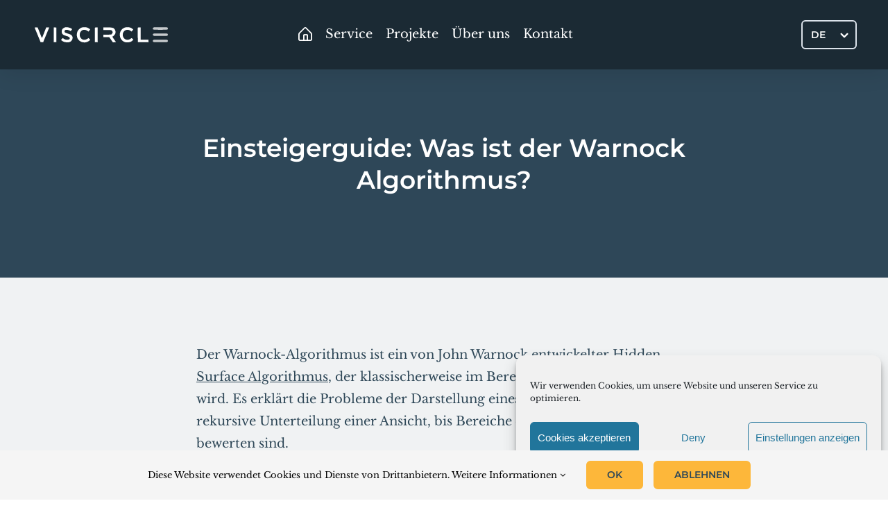

--- FILE ---
content_type: text/html; charset=UTF-8
request_url: https://viscircle.de/einsteigerguide-was-ist-der-warnock-algorithmus/
body_size: 17951
content:
<!DOCTYPE html>
<html class="avada-html-layout-wide avada-html-header-position-top avada-is-100-percent-template" lang="de-DE">
<head>
	<meta http-equiv="X-UA-Compatible" content="IE=edge" />
	<meta http-equiv="Content-Type" content="text/html; charset=utf-8"/>
	<meta name="viewport" content="width=device-width, initial-scale=1" />
	<meta name='robots' content='index, follow, max-image-preview:large, max-snippet:-1, max-video-preview:-1' />
<!-- Speed of this site is optimised by WP Performance Score Booster plugin v2.2.3 - https://dipakgajjar.com/wp-performance-score-booster/ -->

	<!-- This site is optimized with the Yoast SEO plugin v26.8 - https://yoast.com/product/yoast-seo-wordpress/ -->
	<title>Einsteigerguide: Was ist der Warnock Algorithmus?</title>
	<meta name="description" content="In dem folgenden Beitrag gehen wir etwas näher auf den Warnock Algorithmus ein. Viel Spaß beim Lesen." />
	<link rel="canonical" href="https://viscircle.de/einsteigerguide-was-ist-der-warnock-algorithmus/" />
	<meta property="og:locale" content="de_DE" />
	<meta property="og:type" content="article" />
	<meta property="og:title" content="Einsteigerguide: Was ist der Warnock Algorithmus?" />
	<meta property="og:description" content="In dem folgenden Beitrag gehen wir etwas näher auf den Warnock Algorithmus ein. Viel Spaß beim Lesen." />
	<meta property="og:url" content="https://viscircle.de/einsteigerguide-was-ist-der-warnock-algorithmus/" />
	<meta property="og:site_name" content="3D Konfigurator 3D Animationen 3D Renderings" />
	<meta property="article:publisher" content="https://de-de.facebook.com/viscircle" />
	<meta property="article:published_time" content="2019-03-21T10:48:41+00:00" />
	<meta property="article:modified_time" content="2021-06-10T12:35:09+00:00" />
	<meta property="og:image" content="https://viscircle.de/wp-content/uploads/2019/03/warnock-algorithmus-e1611747152501.jpg" />
	<meta property="og:image:width" content="600" />
	<meta property="og:image:height" content="319" />
	<meta property="og:image:type" content="image/jpeg" />
	<meta name="author" content="3DMaster" />
	<meta name="twitter:card" content="summary_large_image" />
	<meta name="twitter:label1" content="Verfasst von" />
	<meta name="twitter:data1" content="3DMaster" />
	<meta name="twitter:label2" content="Geschätzte Lesezeit" />
	<meta name="twitter:data2" content="10 Minuten" />
	<script type="application/ld+json" class="yoast-schema-graph">{"@context":"https://schema.org","@graph":[{"@type":"Article","@id":"https://viscircle.de/einsteigerguide-was-ist-der-warnock-algorithmus/#article","isPartOf":{"@id":"https://viscircle.de/einsteigerguide-was-ist-der-warnock-algorithmus/"},"author":{"name":"3DMaster","@id":"https://viscircle.com/#/schema/person/ffa1620c83dbd5b47bedebcf1801c0ee"},"headline":"Einsteigerguide: Was ist der Warnock Algorithmus?","datePublished":"2019-03-21T10:48:41+00:00","dateModified":"2021-06-10T12:35:09+00:00","mainEntityOfPage":{"@id":"https://viscircle.de/einsteigerguide-was-ist-der-warnock-algorithmus/"},"wordCount":1959,"commentCount":0,"publisher":{"@id":"https://viscircle.com/#organization"},"image":{"@id":"https://viscircle.de/einsteigerguide-was-ist-der-warnock-algorithmus/#primaryimage"},"thumbnailUrl":"https://viscircle.de/wp-content/uploads/2019/03/warnock-algorithmus-e1611747152501.jpg","articleSection":["Sonstiges"],"inLanguage":"de","potentialAction":[{"@type":"CommentAction","name":"Comment","target":["https://viscircle.de/einsteigerguide-was-ist-der-warnock-algorithmus/#respond"]}]},{"@type":"WebPage","@id":"https://viscircle.de/einsteigerguide-was-ist-der-warnock-algorithmus/","url":"https://viscircle.de/einsteigerguide-was-ist-der-warnock-algorithmus/","name":"Einsteigerguide: Was ist der Warnock Algorithmus?","isPartOf":{"@id":"https://viscircle.com/#website"},"primaryImageOfPage":{"@id":"https://viscircle.de/einsteigerguide-was-ist-der-warnock-algorithmus/#primaryimage"},"image":{"@id":"https://viscircle.de/einsteigerguide-was-ist-der-warnock-algorithmus/#primaryimage"},"thumbnailUrl":"https://viscircle.de/wp-content/uploads/2019/03/warnock-algorithmus-e1611747152501.jpg","datePublished":"2019-03-21T10:48:41+00:00","dateModified":"2021-06-10T12:35:09+00:00","description":"In dem folgenden Beitrag gehen wir etwas näher auf den Warnock Algorithmus ein. Viel Spaß beim Lesen.","breadcrumb":{"@id":"https://viscircle.de/einsteigerguide-was-ist-der-warnock-algorithmus/#breadcrumb"},"inLanguage":"de","potentialAction":[{"@type":"ReadAction","target":["https://viscircle.de/einsteigerguide-was-ist-der-warnock-algorithmus/"]}]},{"@type":"ImageObject","inLanguage":"de","@id":"https://viscircle.de/einsteigerguide-was-ist-der-warnock-algorithmus/#primaryimage","url":"https://viscircle.de/wp-content/uploads/2019/03/warnock-algorithmus-e1611747152501.jpg","contentUrl":"https://viscircle.de/wp-content/uploads/2019/03/warnock-algorithmus-e1611747152501.jpg","width":600,"height":319,"caption":"warnock algorithmus e"},{"@type":"BreadcrumbList","@id":"https://viscircle.de/einsteigerguide-was-ist-der-warnock-algorithmus/#breadcrumb","itemListElement":[{"@type":"ListItem","position":1,"name":"Home","item":"https://viscircle.de/"},{"@type":"ListItem","position":2,"name":"Blog","item":"https://viscircle.de/blog/"},{"@type":"ListItem","position":3,"name":"Einsteigerguide: Was ist der Warnock Algorithmus?"}]},{"@type":"WebSite","@id":"https://viscircle.com/#website","url":"https://viscircle.com/","name":"VisCircle","description":"3D-Konfiguratoren &amp; interaktive Web-Experiences seit 2013","publisher":{"@id":"https://viscircle.com/#organization"},"potentialAction":[{"@type":"SearchAction","target":{"@type":"EntryPoint","urlTemplate":"https://viscircle.com/?s={search_term_string}"},"query-input":{"@type":"PropertyValueSpecification","valueRequired":true,"valueName":"search_term_string"}}],"inLanguage":"de"},{"@type":"Organization","@id":"https://viscircle.com/#organization","name":"VisCircle GmbH","url":"https://viscircle.com/","logo":{"@type":"ImageObject","inLanguage":"de","@id":"https://viscircle.com/#/schema/logo/image/","url":"https://viscircle.de/wp-content/uploads/2022/01/transparent_black_logo_text_350x59.png","contentUrl":"https://viscircle.de/wp-content/uploads/2022/01/transparent_black_logo_text_350x59.png","width":350,"height":59,"caption":"VisCircle GmbH"},"image":{"@id":"https://viscircle.com/#/schema/logo/image/"},"sameAs":["https://de-de.facebook.com/viscircle"]},{"@type":"Person","@id":"https://viscircle.com/#/schema/person/ffa1620c83dbd5b47bedebcf1801c0ee","name":"3DMaster","image":{"@type":"ImageObject","inLanguage":"de","@id":"https://viscircle.com/#/schema/person/image/","url":"https://secure.gravatar.com/avatar/a25caca4903206602719170b36c1a37acff0a49f82c7f2ce7331ab8c13c8038a?s=96&d=wavatar&r=g","contentUrl":"https://secure.gravatar.com/avatar/a25caca4903206602719170b36c1a37acff0a49f82c7f2ce7331ab8c13c8038a?s=96&d=wavatar&r=g","caption":"3DMaster"},"url":"https://viscircle.de/author/viscirclewebsite/"}]}</script>
	<!-- / Yoast SEO plugin. -->


<link rel='dns-prefetch' href='//viscircle.de' />
<link rel="alternate" type="application/rss+xml" title="3D Konfigurator 3D Animationen 3D Renderings &raquo; Feed" href="https://viscircle.de/feed/" />
<link rel="alternate" type="application/rss+xml" title="3D Konfigurator 3D Animationen 3D Renderings &raquo; Kommentar-Feed" href="https://viscircle.de/comments/feed/" />
					<link rel="shortcut icon" href="https://viscircle.de/wp-content/uploads/2017/10/favicon.ico" type="image/x-icon" />
		
					<!-- Apple Touch Icon -->
			<link rel="apple-touch-icon" sizes="180x180" href="https://viscircle.de/wp-content/uploads/2017/10/apple-icon-114x114.png">
		
					<!-- Android Icon -->
			<link rel="icon" sizes="192x192" href="https://viscircle.de/wp-content/uploads/2017/10/apple-icon-57x57.png">
		
					<!-- MS Edge Icon -->
			<meta name="msapplication-TileImage" content="https://viscircle.de/wp-content/uploads/2017/10/apple-icon-72x72.png">
				<link rel="alternate" title="oEmbed (JSON)" type="application/json+oembed" href="https://viscircle.de/wp-json/oembed/1.0/embed?url=https%3A%2F%2Fviscircle.de%2Feinsteigerguide-was-ist-der-warnock-algorithmus%2F" />
<link rel="alternate" title="oEmbed (XML)" type="text/xml+oembed" href="https://viscircle.de/wp-json/oembed/1.0/embed?url=https%3A%2F%2Fviscircle.de%2Feinsteigerguide-was-ist-der-warnock-algorithmus%2F&#038;format=xml" />
<style id='wp-img-auto-sizes-contain-inline-css' type='text/css'>
img:is([sizes=auto i],[sizes^="auto," i]){contain-intrinsic-size:3000px 1500px}
/*# sourceURL=wp-img-auto-sizes-contain-inline-css */
</style>
<link rel='stylesheet' id='wpml-legacy-dropdown-0-css' href='https://viscircle.de/wp-content/plugins/sitepress-multilingual-cms/templates/language-switchers/legacy-dropdown/style.min.css' type='text/css' media='all' />
<style id='wpml-legacy-dropdown-0-inline-css' type='text/css'>
.wpml-ls-statics-shortcode_actions{background-color:#eeeeee;}.wpml-ls-statics-shortcode_actions, .wpml-ls-statics-shortcode_actions .wpml-ls-sub-menu, .wpml-ls-statics-shortcode_actions a {border-color:#cdcdcd;}.wpml-ls-statics-shortcode_actions a, .wpml-ls-statics-shortcode_actions .wpml-ls-sub-menu a, .wpml-ls-statics-shortcode_actions .wpml-ls-sub-menu a:link, .wpml-ls-statics-shortcode_actions li:not(.wpml-ls-current-language) .wpml-ls-link, .wpml-ls-statics-shortcode_actions li:not(.wpml-ls-current-language) .wpml-ls-link:link {color:#444444;background-color:#ffffff;}.wpml-ls-statics-shortcode_actions .wpml-ls-sub-menu a:hover,.wpml-ls-statics-shortcode_actions .wpml-ls-sub-menu a:focus, .wpml-ls-statics-shortcode_actions .wpml-ls-sub-menu a:link:hover, .wpml-ls-statics-shortcode_actions .wpml-ls-sub-menu a:link:focus {color:#000000;background-color:#eeeeee;}.wpml-ls-statics-shortcode_actions .wpml-ls-current-language > a {color:#444444;background-color:#ffffff;}.wpml-ls-statics-shortcode_actions .wpml-ls-current-language:hover>a, .wpml-ls-statics-shortcode_actions .wpml-ls-current-language>a:focus {color:#000000;background-color:#eeeeee;}
.menu-item-language { border-radius: 6px !important; border: 2px solid #fff; padding: 6px 12px; box-sizing: border-box; font-family: var(--h1_typography-font-family); font-weight: 600; font-size: 14px; }
/*# sourceURL=wpml-legacy-dropdown-0-inline-css */
</style>
<link rel='stylesheet' id='cmplz-general-css' href='https://viscircle.de/wp-content/plugins/complianz-gdpr/assets/css/cookieblocker.min.css' type='text/css' media='all' />
<link rel='stylesheet' id='cms-navigation-style-base-css' href='https://viscircle.de/wp-content/plugins/wpml-cms-nav/res/css/cms-navigation-base.css' type='text/css' media='screen' />
<link rel='stylesheet' id='cms-navigation-style-css' href='https://viscircle.de/wp-content/plugins/wpml-cms-nav/res/css/cms-navigation.css' type='text/css' media='screen' />
<link rel='stylesheet' id='avada-parent-stylesheet-css' href='https://viscircle.de/wp-content/themes/Avada/style.css' type='text/css' media='all' />
<link rel='stylesheet' id='avada-child-stylesheet-css' href='https://viscircle.de/wp-content/themes/Avada-Child-Theme/style.css' type='text/css' media='all' />
<link rel='stylesheet' id='owl-carousel-css-css' href='https://viscircle.de/wp-content/themes/Avada-Child-Theme/abovethefold/css/owl.carousel.min.css' type='text/css' media='all' />
<link rel='stylesheet' id='fusion-dynamic-css-css' href='https://viscircle.de/wp-content/uploads/fusion-styles/7d20ffffc9d3beab20cdbf938502bf6a.min.css' type='text/css' media='all' />
<link rel='stylesheet' id='avada-fullwidth-md-css' href='https://viscircle.de/wp-content/plugins/fusion-builder/assets/css/media/fullwidth-md.min.css' type='text/css' media='only screen and (max-width: 1000px)' />
<link rel='stylesheet' id='avada-fullwidth-sm-css' href='https://viscircle.de/wp-content/plugins/fusion-builder/assets/css/media/fullwidth-sm.min.css' type='text/css' media='only screen and (max-width: 640px)' />
<link rel='stylesheet' id='avada-icon-md-css' href='https://viscircle.de/wp-content/plugins/fusion-builder/assets/css/media/icon-md.min.css' type='text/css' media='only screen and (max-width: 1000px)' />
<link rel='stylesheet' id='avada-icon-sm-css' href='https://viscircle.de/wp-content/plugins/fusion-builder/assets/css/media/icon-sm.min.css' type='text/css' media='only screen and (max-width: 640px)' />
<link rel='stylesheet' id='avada-grid-md-css' href='https://viscircle.de/wp-content/plugins/fusion-builder/assets/css/media/grid-md.min.css' type='text/css' media='only screen and (max-width: 1000px)' />
<link rel='stylesheet' id='avada-grid-sm-css' href='https://viscircle.de/wp-content/plugins/fusion-builder/assets/css/media/grid-sm.min.css' type='text/css' media='only screen and (max-width: 640px)' />
<link rel='stylesheet' id='avada-image-md-css' href='https://viscircle.de/wp-content/plugins/fusion-builder/assets/css/media/image-md.min.css' type='text/css' media='only screen and (max-width: 1000px)' />
<link rel='stylesheet' id='avada-image-sm-css' href='https://viscircle.de/wp-content/plugins/fusion-builder/assets/css/media/image-sm.min.css' type='text/css' media='only screen and (max-width: 640px)' />
<link rel='stylesheet' id='avada-person-md-css' href='https://viscircle.de/wp-content/plugins/fusion-builder/assets/css/media/person-md.min.css' type='text/css' media='only screen and (max-width: 1000px)' />
<link rel='stylesheet' id='avada-person-sm-css' href='https://viscircle.de/wp-content/plugins/fusion-builder/assets/css/media/person-sm.min.css' type='text/css' media='only screen and (max-width: 640px)' />
<link rel='stylesheet' id='avada-section-separator-md-css' href='https://viscircle.de/wp-content/plugins/fusion-builder/assets/css/media/section-separator-md.min.css' type='text/css' media='only screen and (max-width: 1000px)' />
<link rel='stylesheet' id='avada-section-separator-sm-css' href='https://viscircle.de/wp-content/plugins/fusion-builder/assets/css/media/section-separator-sm.min.css' type='text/css' media='only screen and (max-width: 640px)' />
<link rel='stylesheet' id='avada-social-sharing-md-css' href='https://viscircle.de/wp-content/plugins/fusion-builder/assets/css/media/social-sharing-md.min.css' type='text/css' media='only screen and (max-width: 1000px)' />
<link rel='stylesheet' id='avada-social-sharing-sm-css' href='https://viscircle.de/wp-content/plugins/fusion-builder/assets/css/media/social-sharing-sm.min.css' type='text/css' media='only screen and (max-width: 640px)' />
<link rel='stylesheet' id='avada-social-links-md-css' href='https://viscircle.de/wp-content/plugins/fusion-builder/assets/css/media/social-links-md.min.css' type='text/css' media='only screen and (max-width: 1000px)' />
<link rel='stylesheet' id='avada-social-links-sm-css' href='https://viscircle.de/wp-content/plugins/fusion-builder/assets/css/media/social-links-sm.min.css' type='text/css' media='only screen and (max-width: 640px)' />
<link rel='stylesheet' id='avada-tabs-lg-min-css' href='https://viscircle.de/wp-content/plugins/fusion-builder/assets/css/media/tabs-lg-min.min.css' type='text/css' media='only screen and (min-width: 640px)' />
<link rel='stylesheet' id='avada-tabs-lg-max-css' href='https://viscircle.de/wp-content/plugins/fusion-builder/assets/css/media/tabs-lg-max.min.css' type='text/css' media='only screen and (max-width: 640px)' />
<link rel='stylesheet' id='avada-tabs-md-css' href='https://viscircle.de/wp-content/plugins/fusion-builder/assets/css/media/tabs-md.min.css' type='text/css' media='only screen and (max-width: 1000px)' />
<link rel='stylesheet' id='avada-tabs-sm-css' href='https://viscircle.de/wp-content/plugins/fusion-builder/assets/css/media/tabs-sm.min.css' type='text/css' media='only screen and (max-width: 640px)' />
<link rel='stylesheet' id='awb-text-md-css' href='https://viscircle.de/wp-content/plugins/fusion-builder/assets/css/media/text-md.min.css' type='text/css' media='only screen and (max-width: 1000px)' />
<link rel='stylesheet' id='awb-text-sm-css' href='https://viscircle.de/wp-content/plugins/fusion-builder/assets/css/media/text-sm.min.css' type='text/css' media='only screen and (max-width: 640px)' />
<link rel='stylesheet' id='awb-title-md-css' href='https://viscircle.de/wp-content/plugins/fusion-builder/assets/css/media/title-md.min.css' type='text/css' media='only screen and (max-width: 1000px)' />
<link rel='stylesheet' id='awb-title-sm-css' href='https://viscircle.de/wp-content/plugins/fusion-builder/assets/css/media/title-sm.min.css' type='text/css' media='only screen and (max-width: 640px)' />
<link rel='stylesheet' id='awb-post-card-image-sm-css' href='https://viscircle.de/wp-content/plugins/fusion-builder/assets/css/media/post-card-image-sm.min.css' type='text/css' media='only screen and (max-width: 640px)' />
<link rel='stylesheet' id='avada-swiper-md-css' href='https://viscircle.de/wp-content/plugins/fusion-builder/assets/css/media/swiper-md.min.css' type='text/css' media='only screen and (max-width: 1000px)' />
<link rel='stylesheet' id='avada-swiper-sm-css' href='https://viscircle.de/wp-content/plugins/fusion-builder/assets/css/media/swiper-sm.min.css' type='text/css' media='only screen and (max-width: 640px)' />
<link rel='stylesheet' id='avada-post-cards-md-css' href='https://viscircle.de/wp-content/plugins/fusion-builder/assets/css/media/post-cards-md.min.css' type='text/css' media='only screen and (max-width: 1000px)' />
<link rel='stylesheet' id='avada-post-cards-sm-css' href='https://viscircle.de/wp-content/plugins/fusion-builder/assets/css/media/post-cards-sm.min.css' type='text/css' media='only screen and (max-width: 640px)' />
<link rel='stylesheet' id='avada-facebook-page-md-css' href='https://viscircle.de/wp-content/plugins/fusion-builder/assets/css/media/facebook-page-md.min.css' type='text/css' media='only screen and (max-width: 1000px)' />
<link rel='stylesheet' id='avada-facebook-page-sm-css' href='https://viscircle.de/wp-content/plugins/fusion-builder/assets/css/media/facebook-page-sm.min.css' type='text/css' media='only screen and (max-width: 640px)' />
<link rel='stylesheet' id='avada-twitter-timeline-md-css' href='https://viscircle.de/wp-content/plugins/fusion-builder/assets/css/media/twitter-timeline-md.min.css' type='text/css' media='only screen and (max-width: 1000px)' />
<link rel='stylesheet' id='avada-twitter-timeline-sm-css' href='https://viscircle.de/wp-content/plugins/fusion-builder/assets/css/media/twitter-timeline-sm.min.css' type='text/css' media='only screen and (max-width: 640px)' />
<link rel='stylesheet' id='avada-flickr-md-css' href='https://viscircle.de/wp-content/plugins/fusion-builder/assets/css/media/flickr-md.min.css' type='text/css' media='only screen and (max-width: 1000px)' />
<link rel='stylesheet' id='avada-flickr-sm-css' href='https://viscircle.de/wp-content/plugins/fusion-builder/assets/css/media/flickr-sm.min.css' type='text/css' media='only screen and (max-width: 640px)' />
<link rel='stylesheet' id='avada-tagcloud-md-css' href='https://viscircle.de/wp-content/plugins/fusion-builder/assets/css/media/tagcloud-md.min.css' type='text/css' media='only screen and (max-width: 1000px)' />
<link rel='stylesheet' id='avada-tagcloud-sm-css' href='https://viscircle.de/wp-content/plugins/fusion-builder/assets/css/media/tagcloud-sm.min.css' type='text/css' media='only screen and (max-width: 640px)' />
<link rel='stylesheet' id='avada-instagram-md-css' href='https://viscircle.de/wp-content/plugins/fusion-builder/assets/css/media/instagram-md.min.css' type='text/css' media='only screen and (max-width: 1000px)' />
<link rel='stylesheet' id='avada-instagram-sm-css' href='https://viscircle.de/wp-content/plugins/fusion-builder/assets/css/media/instagram-sm.min.css' type='text/css' media='only screen and (max-width: 640px)' />
<link rel='stylesheet' id='awb-meta-md-css' href='https://viscircle.de/wp-content/plugins/fusion-builder/assets/css/media/meta-md.min.css' type='text/css' media='only screen and (max-width: 1000px)' />
<link rel='stylesheet' id='awb-meta-sm-css' href='https://viscircle.de/wp-content/plugins/fusion-builder/assets/css/media/meta-sm.min.css' type='text/css' media='only screen and (max-width: 640px)' />
<link rel='stylesheet' id='awb-layout-colums-md-css' href='https://viscircle.de/wp-content/plugins/fusion-builder/assets/css/media/layout-columns-md.min.css' type='text/css' media='only screen and (max-width: 1000px)' />
<link rel='stylesheet' id='awb-layout-colums-sm-css' href='https://viscircle.de/wp-content/plugins/fusion-builder/assets/css/media/layout-columns-sm.min.css' type='text/css' media='only screen and (max-width: 640px)' />
<link rel='stylesheet' id='avada-max-1c-css' href='https://viscircle.de/wp-content/themes/Avada/assets/css/media/max-1c.min.css' type='text/css' media='only screen and (max-width: 640px)' />
<link rel='stylesheet' id='avada-max-2c-css' href='https://viscircle.de/wp-content/themes/Avada/assets/css/media/max-2c.min.css' type='text/css' media='only screen and (max-width: 752px)' />
<link rel='stylesheet' id='avada-min-2c-max-3c-css' href='https://viscircle.de/wp-content/themes/Avada/assets/css/media/min-2c-max-3c.min.css' type='text/css' media='only screen and (min-width: 752px) and (max-width: 864px)' />
<link rel='stylesheet' id='avada-min-3c-max-4c-css' href='https://viscircle.de/wp-content/themes/Avada/assets/css/media/min-3c-max-4c.min.css' type='text/css' media='only screen and (min-width: 864px) and (max-width: 976px)' />
<link rel='stylesheet' id='avada-min-4c-max-5c-css' href='https://viscircle.de/wp-content/themes/Avada/assets/css/media/min-4c-max-5c.min.css' type='text/css' media='only screen and (min-width: 976px) and (max-width: 1088px)' />
<link rel='stylesheet' id='avada-min-5c-max-6c-css' href='https://viscircle.de/wp-content/themes/Avada/assets/css/media/min-5c-max-6c.min.css' type='text/css' media='only screen and (min-width: 1088px) and (max-width: 1200px)' />
<link rel='stylesheet' id='avada-min-shbp-css' href='https://viscircle.de/wp-content/themes/Avada/assets/css/media/min-shbp.min.css' type='text/css' media='only screen and (min-width: 1001px)' />
<link rel='stylesheet' id='avada-max-shbp-css' href='https://viscircle.de/wp-content/themes/Avada/assets/css/media/max-shbp.min.css' type='text/css' media='only screen and (max-width: 1000px)' />
<link rel='stylesheet' id='avada-max-sh-shbp-css' href='https://viscircle.de/wp-content/themes/Avada/assets/css/media/max-sh-shbp.min.css' type='text/css' media='only screen and (max-width: 1000px)' />
<link rel='stylesheet' id='avada-min-768-max-1024-p-css' href='https://viscircle.de/wp-content/themes/Avada/assets/css/media/min-768-max-1024-p.min.css' type='text/css' media='only screen and (min-device-width: 768px) and (max-device-width: 1024px) and (orientation: portrait)' />
<link rel='stylesheet' id='avada-min-768-max-1024-l-css' href='https://viscircle.de/wp-content/themes/Avada/assets/css/media/min-768-max-1024-l.min.css' type='text/css' media='only screen and (min-device-width: 768px) and (max-device-width: 1024px) and (orientation: landscape)' />
<link rel='stylesheet' id='avada-max-sh-cbp-css' href='https://viscircle.de/wp-content/themes/Avada/assets/css/media/max-sh-cbp.min.css' type='text/css' media='only screen and (max-width: 800px)' />
<link rel='stylesheet' id='avada-max-sh-sbp-css' href='https://viscircle.de/wp-content/themes/Avada/assets/css/media/max-sh-sbp.min.css' type='text/css' media='only screen and (max-width: 800px)' />
<link rel='stylesheet' id='avada-max-sh-640-css' href='https://viscircle.de/wp-content/themes/Avada/assets/css/media/max-sh-640.min.css' type='text/css' media='only screen and (max-width: 640px)' />
<link rel='stylesheet' id='avada-max-shbp-18-css' href='https://viscircle.de/wp-content/themes/Avada/assets/css/media/max-shbp-18.min.css' type='text/css' media='only screen and (max-width: 982px)' />
<link rel='stylesheet' id='avada-max-shbp-32-css' href='https://viscircle.de/wp-content/themes/Avada/assets/css/media/max-shbp-32.min.css' type='text/css' media='only screen and (max-width: 968px)' />
<link rel='stylesheet' id='avada-min-sh-cbp-css' href='https://viscircle.de/wp-content/themes/Avada/assets/css/media/min-sh-cbp.min.css' type='text/css' media='only screen and (min-width: 800px)' />
<link rel='stylesheet' id='avada-max-640-css' href='https://viscircle.de/wp-content/themes/Avada/assets/css/media/max-640.min.css' type='text/css' media='only screen and (max-device-width: 640px)' />
<link rel='stylesheet' id='avada-max-main-css' href='https://viscircle.de/wp-content/themes/Avada/assets/css/media/max-main.min.css' type='text/css' media='only screen and (max-width: 1200px)' />
<link rel='stylesheet' id='avada-max-cbp-css' href='https://viscircle.de/wp-content/themes/Avada/assets/css/media/max-cbp.min.css' type='text/css' media='only screen and (max-width: 800px)' />
<link rel='stylesheet' id='fb-max-sh-cbp-css' href='https://viscircle.de/wp-content/plugins/fusion-builder/assets/css/media/max-sh-cbp.min.css' type='text/css' media='only screen and (max-width: 800px)' />
<link rel='stylesheet' id='fb-min-768-max-1024-p-css' href='https://viscircle.de/wp-content/plugins/fusion-builder/assets/css/media/min-768-max-1024-p.min.css' type='text/css' media='only screen and (min-device-width: 768px) and (max-device-width: 1024px) and (orientation: portrait)' />
<link rel='stylesheet' id='fb-max-640-css' href='https://viscircle.de/wp-content/plugins/fusion-builder/assets/css/media/max-640.min.css' type='text/css' media='only screen and (max-device-width: 640px)' />
<link rel='stylesheet' id='fb-max-1c-css' href='https://viscircle.de/wp-content/plugins/fusion-builder/assets/css/media/max-1c.css' type='text/css' media='only screen and (max-width: 640px)' />
<link rel='stylesheet' id='fb-max-2c-css' href='https://viscircle.de/wp-content/plugins/fusion-builder/assets/css/media/max-2c.css' type='text/css' media='only screen and (max-width: 752px)' />
<link rel='stylesheet' id='fb-min-2c-max-3c-css' href='https://viscircle.de/wp-content/plugins/fusion-builder/assets/css/media/min-2c-max-3c.css' type='text/css' media='only screen and (min-width: 752px) and (max-width: 864px)' />
<link rel='stylesheet' id='fb-min-3c-max-4c-css' href='https://viscircle.de/wp-content/plugins/fusion-builder/assets/css/media/min-3c-max-4c.css' type='text/css' media='only screen and (min-width: 864px) and (max-width: 976px)' />
<link rel='stylesheet' id='fb-min-4c-max-5c-css' href='https://viscircle.de/wp-content/plugins/fusion-builder/assets/css/media/min-4c-max-5c.css' type='text/css' media='only screen and (min-width: 976px) and (max-width: 1088px)' />
<link rel='stylesheet' id='fb-min-5c-max-6c-css' href='https://viscircle.de/wp-content/plugins/fusion-builder/assets/css/media/min-5c-max-6c.css' type='text/css' media='only screen and (min-width: 1088px) and (max-width: 1200px)' />
<link rel='stylesheet' id='avada-off-canvas-md-css' href='https://viscircle.de/wp-content/plugins/fusion-builder/assets/css/media/off-canvas-md.min.css' type='text/css' media='only screen and (max-width: 1000px)' />
<link rel='stylesheet' id='avada-off-canvas-sm-css' href='https://viscircle.de/wp-content/plugins/fusion-builder/assets/css/media/off-canvas-sm.min.css' type='text/css' media='only screen and (max-width: 640px)' />
<script type="text/javascript" id="wpml-cookie-js-extra">
/* <![CDATA[ */
var wpml_cookies = {"wp-wpml_current_language":{"value":"de","expires":1,"path":"/"}};
var wpml_cookies = {"wp-wpml_current_language":{"value":"de","expires":1,"path":"/"}};
//# sourceURL=wpml-cookie-js-extra
/* ]]> */
</script>
<script type="text/javascript" src="https://viscircle.de/wp-content/plugins/sitepress-multilingual-cms/res/js/cookies/language-cookie.js" id="wpml-cookie-js" defer="defer" data-wp-strategy="defer"></script>
<script type="text/javascript" src="https://viscircle.de/wp-content/plugins/sitepress-multilingual-cms/templates/language-switchers/legacy-dropdown/script.min.js" id="wpml-legacy-dropdown-0-js"></script>
<script type="text/javascript" id="wpml-xdomain-data-js-extra">
/* <![CDATA[ */
var wpml_xdomain_data = {"css_selector":"wpml-ls-item","ajax_url":"https://viscircle.de/wp-admin/admin-ajax.php","current_lang":"de","_nonce":"16d3181125"};
//# sourceURL=wpml-xdomain-data-js-extra
/* ]]> */
</script>
<script type="text/javascript" src="https://viscircle.de/wp-content/plugins/sitepress-multilingual-cms/res/js/xdomain-data.js" id="wpml-xdomain-data-js" defer="defer" data-wp-strategy="defer"></script>
<meta name="generator" content="WPML ver:4.7.6 stt:1,3;" />
<link rel="alternate" hreflang="de" href="https://viscircle.de/einsteigerguide-was-ist-der-warnock-algorithmus/" />
<link rel="alternate" hreflang="en" href="https://viscircle.com/guide-for-beginners-what-is-the-warnock-algorithm/" />
<link rel="alternate" hreflang="x-default" href="https://viscircle.com/guide-for-beginners-what-is-the-warnock-algorithm/" />
			<style>.cmplz-hidden {
					display: none !important;
				}</style><script type="text/plain" data-service="vimeo" data-category="statistics" data-cmplz-src="https://player.vimeo.com/api/player.js"></script><link rel="preload" href="https://viscircle.de/wp-content/themes/Avada/includes/lib/assets/fonts/icomoon/awb-icons.woff" as="font" type="font/woff" crossorigin><link rel="preload" href="https://viscircle.com/wp-content/uploads/fusion-icons/viscircle-v1.0-2-1/fonts/viscircle.ttf?zdh4mb" as="font" type="font/ttf" crossorigin><link rel="preload" href="https://viscircle.com/wp-content/uploads/fusion-icons/icomoon-3/fonts/icomoon.ttf?h00yb8" as="font" type="font/ttf" crossorigin><link rel="preload" href="https://viscircle.com/wp-content/uploads/fusion-icons/icomoon-1-1/fonts/icomoon.ttf?s9logh" as="font" type="font/ttf" crossorigin><link rel="preload" href="https://viscircle.com/wp-content/uploads/fusion-icons/icomoon-2/fonts/icomoon.ttf?yt0e27" as="font" type="font/ttf" crossorigin><link rel="preload" href="https://viscircle.com/wp-content/uploads/fusion-icons/Basic-v1.0/fonts/Basic.ttf?japchj" as="font" type="font/ttf" crossorigin><link rel="preload" href="https://viscircle.com/wp-content/uploads/fusion-icons/accountant-pro-icon-set/fonts/Accountant-Pro.ttf?ym7fev" as="font" type="font/ttf" crossorigin><link rel="preload" href="https://viscircle.com/wp-content/uploads/fusion-icons/business-v1.0/fonts/business.ttf?rva0v6" as="font" type="font/ttf" crossorigin><link rel="preload" href="https://viscircle.com/wp-content/uploads/fusion-icons/hiko-v1.0-1/fonts/hiko.ttf?2i747y" as="font" type="font/ttf" crossorigin><link rel="preload" href="https://viscircle.com/wp-content/uploads/fusion-gfonts/kmKnZrc3Hgbbcjq75U4uslyuy4kn0qNZaxM.woff2" as="font" type="font/woff2" crossorigin><style type="text/css" id="css-fb-visibility">@media screen and (max-width: 640px){.fusion-no-small-visibility{display:none !important;}body .sm-text-align-center{text-align:center !important;}body .sm-text-align-left{text-align:left !important;}body .sm-text-align-right{text-align:right !important;}body .sm-text-align-justify{text-align:justify !important;}body .sm-flex-align-center{justify-content:center !important;}body .sm-flex-align-flex-start{justify-content:flex-start !important;}body .sm-flex-align-flex-end{justify-content:flex-end !important;}body .sm-mx-auto{margin-left:auto !important;margin-right:auto !important;}body .sm-ml-auto{margin-left:auto !important;}body .sm-mr-auto{margin-right:auto !important;}body .fusion-absolute-position-small{position:absolute;top:auto;width:100%;}.awb-sticky.awb-sticky-small{ position: sticky; top: var(--awb-sticky-offset,0); }}@media screen and (min-width: 641px) and (max-width: 1000px){.fusion-no-medium-visibility{display:none !important;}body .md-text-align-center{text-align:center !important;}body .md-text-align-left{text-align:left !important;}body .md-text-align-right{text-align:right !important;}body .md-text-align-justify{text-align:justify !important;}body .md-flex-align-center{justify-content:center !important;}body .md-flex-align-flex-start{justify-content:flex-start !important;}body .md-flex-align-flex-end{justify-content:flex-end !important;}body .md-mx-auto{margin-left:auto !important;margin-right:auto !important;}body .md-ml-auto{margin-left:auto !important;}body .md-mr-auto{margin-right:auto !important;}body .fusion-absolute-position-medium{position:absolute;top:auto;width:100%;}.awb-sticky.awb-sticky-medium{ position: sticky; top: var(--awb-sticky-offset,0); }}@media screen and (min-width: 1001px){.fusion-no-large-visibility{display:none !important;}body .lg-text-align-center{text-align:center !important;}body .lg-text-align-left{text-align:left !important;}body .lg-text-align-right{text-align:right !important;}body .lg-text-align-justify{text-align:justify !important;}body .lg-flex-align-center{justify-content:center !important;}body .lg-flex-align-flex-start{justify-content:flex-start !important;}body .lg-flex-align-flex-end{justify-content:flex-end !important;}body .lg-mx-auto{margin-left:auto !important;margin-right:auto !important;}body .lg-ml-auto{margin-left:auto !important;}body .lg-mr-auto{margin-right:auto !important;}body .fusion-absolute-position-large{position:absolute;top:auto;width:100%;}.awb-sticky.awb-sticky-large{ position: sticky; top: var(--awb-sticky-offset,0); }}</style>		<script type="text/javascript">
			var doc = document.documentElement;
			doc.setAttribute( 'data-useragent', navigator.userAgent );
		</script>
		
	<style id='global-styles-inline-css' type='text/css'>
:root{--wp--preset--aspect-ratio--square: 1;--wp--preset--aspect-ratio--4-3: 4/3;--wp--preset--aspect-ratio--3-4: 3/4;--wp--preset--aspect-ratio--3-2: 3/2;--wp--preset--aspect-ratio--2-3: 2/3;--wp--preset--aspect-ratio--16-9: 16/9;--wp--preset--aspect-ratio--9-16: 9/16;--wp--preset--color--black: #000000;--wp--preset--color--cyan-bluish-gray: #abb8c3;--wp--preset--color--white: #ffffff;--wp--preset--color--pale-pink: #f78da7;--wp--preset--color--vivid-red: #cf2e2e;--wp--preset--color--luminous-vivid-orange: #ff6900;--wp--preset--color--luminous-vivid-amber: #fcb900;--wp--preset--color--light-green-cyan: #7bdcb5;--wp--preset--color--vivid-green-cyan: #00d084;--wp--preset--color--pale-cyan-blue: #8ed1fc;--wp--preset--color--vivid-cyan-blue: #0693e3;--wp--preset--color--vivid-purple: #9b51e0;--wp--preset--color--awb-color-1: #ffffff;--wp--preset--color--awb-color-2: #dbe2ea;--wp--preset--color--awb-color-3: #bcc5d1;--wp--preset--color--awb-color-4: #35baf2;--wp--preset--color--awb-color-5: #515b69;--wp--preset--color--awb-color-6: #35baf2;--wp--preset--color--awb-color-7: #333333;--wp--preset--color--awb-color-8: #000000;--wp--preset--color--awb-color-custom-10: #40b8f4;--wp--preset--color--awb-color-custom-1: #2f4858;--wp--preset--color--awb-color-custom-2: #fdb73a;--wp--preset--color--awb-color-custom-3: #ffffff;--wp--preset--color--awb-color-custom-4: #f0f2f3;--wp--preset--gradient--vivid-cyan-blue-to-vivid-purple: linear-gradient(135deg,rgb(6,147,227) 0%,rgb(155,81,224) 100%);--wp--preset--gradient--light-green-cyan-to-vivid-green-cyan: linear-gradient(135deg,rgb(122,220,180) 0%,rgb(0,208,130) 100%);--wp--preset--gradient--luminous-vivid-amber-to-luminous-vivid-orange: linear-gradient(135deg,rgb(252,185,0) 0%,rgb(255,105,0) 100%);--wp--preset--gradient--luminous-vivid-orange-to-vivid-red: linear-gradient(135deg,rgb(255,105,0) 0%,rgb(207,46,46) 100%);--wp--preset--gradient--very-light-gray-to-cyan-bluish-gray: linear-gradient(135deg,rgb(238,238,238) 0%,rgb(169,184,195) 100%);--wp--preset--gradient--cool-to-warm-spectrum: linear-gradient(135deg,rgb(74,234,220) 0%,rgb(151,120,209) 20%,rgb(207,42,186) 40%,rgb(238,44,130) 60%,rgb(251,105,98) 80%,rgb(254,248,76) 100%);--wp--preset--gradient--blush-light-purple: linear-gradient(135deg,rgb(255,206,236) 0%,rgb(152,150,240) 100%);--wp--preset--gradient--blush-bordeaux: linear-gradient(135deg,rgb(254,205,165) 0%,rgb(254,45,45) 50%,rgb(107,0,62) 100%);--wp--preset--gradient--luminous-dusk: linear-gradient(135deg,rgb(255,203,112) 0%,rgb(199,81,192) 50%,rgb(65,88,208) 100%);--wp--preset--gradient--pale-ocean: linear-gradient(135deg,rgb(255,245,203) 0%,rgb(182,227,212) 50%,rgb(51,167,181) 100%);--wp--preset--gradient--electric-grass: linear-gradient(135deg,rgb(202,248,128) 0%,rgb(113,206,126) 100%);--wp--preset--gradient--midnight: linear-gradient(135deg,rgb(2,3,129) 0%,rgb(40,116,252) 100%);--wp--preset--font-size--small: 13.5px;--wp--preset--font-size--medium: 20px;--wp--preset--font-size--large: 27px;--wp--preset--font-size--x-large: 42px;--wp--preset--font-size--normal: 18px;--wp--preset--font-size--xlarge: 36px;--wp--preset--font-size--huge: 54px;--wp--preset--spacing--20: 0.44rem;--wp--preset--spacing--30: 0.67rem;--wp--preset--spacing--40: 1rem;--wp--preset--spacing--50: 1.5rem;--wp--preset--spacing--60: 2.25rem;--wp--preset--spacing--70: 3.38rem;--wp--preset--spacing--80: 5.06rem;--wp--preset--shadow--natural: 6px 6px 9px rgba(0, 0, 0, 0.2);--wp--preset--shadow--deep: 12px 12px 50px rgba(0, 0, 0, 0.4);--wp--preset--shadow--sharp: 6px 6px 0px rgba(0, 0, 0, 0.2);--wp--preset--shadow--outlined: 6px 6px 0px -3px rgb(255, 255, 255), 6px 6px rgb(0, 0, 0);--wp--preset--shadow--crisp: 6px 6px 0px rgb(0, 0, 0);}:where(.is-layout-flex){gap: 0.5em;}:where(.is-layout-grid){gap: 0.5em;}body .is-layout-flex{display: flex;}.is-layout-flex{flex-wrap: wrap;align-items: center;}.is-layout-flex > :is(*, div){margin: 0;}body .is-layout-grid{display: grid;}.is-layout-grid > :is(*, div){margin: 0;}:where(.wp-block-columns.is-layout-flex){gap: 2em;}:where(.wp-block-columns.is-layout-grid){gap: 2em;}:where(.wp-block-post-template.is-layout-flex){gap: 1.25em;}:where(.wp-block-post-template.is-layout-grid){gap: 1.25em;}.has-black-color{color: var(--wp--preset--color--black) !important;}.has-cyan-bluish-gray-color{color: var(--wp--preset--color--cyan-bluish-gray) !important;}.has-white-color{color: var(--wp--preset--color--white) !important;}.has-pale-pink-color{color: var(--wp--preset--color--pale-pink) !important;}.has-vivid-red-color{color: var(--wp--preset--color--vivid-red) !important;}.has-luminous-vivid-orange-color{color: var(--wp--preset--color--luminous-vivid-orange) !important;}.has-luminous-vivid-amber-color{color: var(--wp--preset--color--luminous-vivid-amber) !important;}.has-light-green-cyan-color{color: var(--wp--preset--color--light-green-cyan) !important;}.has-vivid-green-cyan-color{color: var(--wp--preset--color--vivid-green-cyan) !important;}.has-pale-cyan-blue-color{color: var(--wp--preset--color--pale-cyan-blue) !important;}.has-vivid-cyan-blue-color{color: var(--wp--preset--color--vivid-cyan-blue) !important;}.has-vivid-purple-color{color: var(--wp--preset--color--vivid-purple) !important;}.has-black-background-color{background-color: var(--wp--preset--color--black) !important;}.has-cyan-bluish-gray-background-color{background-color: var(--wp--preset--color--cyan-bluish-gray) !important;}.has-white-background-color{background-color: var(--wp--preset--color--white) !important;}.has-pale-pink-background-color{background-color: var(--wp--preset--color--pale-pink) !important;}.has-vivid-red-background-color{background-color: var(--wp--preset--color--vivid-red) !important;}.has-luminous-vivid-orange-background-color{background-color: var(--wp--preset--color--luminous-vivid-orange) !important;}.has-luminous-vivid-amber-background-color{background-color: var(--wp--preset--color--luminous-vivid-amber) !important;}.has-light-green-cyan-background-color{background-color: var(--wp--preset--color--light-green-cyan) !important;}.has-vivid-green-cyan-background-color{background-color: var(--wp--preset--color--vivid-green-cyan) !important;}.has-pale-cyan-blue-background-color{background-color: var(--wp--preset--color--pale-cyan-blue) !important;}.has-vivid-cyan-blue-background-color{background-color: var(--wp--preset--color--vivid-cyan-blue) !important;}.has-vivid-purple-background-color{background-color: var(--wp--preset--color--vivid-purple) !important;}.has-black-border-color{border-color: var(--wp--preset--color--black) !important;}.has-cyan-bluish-gray-border-color{border-color: var(--wp--preset--color--cyan-bluish-gray) !important;}.has-white-border-color{border-color: var(--wp--preset--color--white) !important;}.has-pale-pink-border-color{border-color: var(--wp--preset--color--pale-pink) !important;}.has-vivid-red-border-color{border-color: var(--wp--preset--color--vivid-red) !important;}.has-luminous-vivid-orange-border-color{border-color: var(--wp--preset--color--luminous-vivid-orange) !important;}.has-luminous-vivid-amber-border-color{border-color: var(--wp--preset--color--luminous-vivid-amber) !important;}.has-light-green-cyan-border-color{border-color: var(--wp--preset--color--light-green-cyan) !important;}.has-vivid-green-cyan-border-color{border-color: var(--wp--preset--color--vivid-green-cyan) !important;}.has-pale-cyan-blue-border-color{border-color: var(--wp--preset--color--pale-cyan-blue) !important;}.has-vivid-cyan-blue-border-color{border-color: var(--wp--preset--color--vivid-cyan-blue) !important;}.has-vivid-purple-border-color{border-color: var(--wp--preset--color--vivid-purple) !important;}.has-vivid-cyan-blue-to-vivid-purple-gradient-background{background: var(--wp--preset--gradient--vivid-cyan-blue-to-vivid-purple) !important;}.has-light-green-cyan-to-vivid-green-cyan-gradient-background{background: var(--wp--preset--gradient--light-green-cyan-to-vivid-green-cyan) !important;}.has-luminous-vivid-amber-to-luminous-vivid-orange-gradient-background{background: var(--wp--preset--gradient--luminous-vivid-amber-to-luminous-vivid-orange) !important;}.has-luminous-vivid-orange-to-vivid-red-gradient-background{background: var(--wp--preset--gradient--luminous-vivid-orange-to-vivid-red) !important;}.has-very-light-gray-to-cyan-bluish-gray-gradient-background{background: var(--wp--preset--gradient--very-light-gray-to-cyan-bluish-gray) !important;}.has-cool-to-warm-spectrum-gradient-background{background: var(--wp--preset--gradient--cool-to-warm-spectrum) !important;}.has-blush-light-purple-gradient-background{background: var(--wp--preset--gradient--blush-light-purple) !important;}.has-blush-bordeaux-gradient-background{background: var(--wp--preset--gradient--blush-bordeaux) !important;}.has-luminous-dusk-gradient-background{background: var(--wp--preset--gradient--luminous-dusk) !important;}.has-pale-ocean-gradient-background{background: var(--wp--preset--gradient--pale-ocean) !important;}.has-electric-grass-gradient-background{background: var(--wp--preset--gradient--electric-grass) !important;}.has-midnight-gradient-background{background: var(--wp--preset--gradient--midnight) !important;}.has-small-font-size{font-size: var(--wp--preset--font-size--small) !important;}.has-medium-font-size{font-size: var(--wp--preset--font-size--medium) !important;}.has-large-font-size{font-size: var(--wp--preset--font-size--large) !important;}.has-x-large-font-size{font-size: var(--wp--preset--font-size--x-large) !important;}
/*# sourceURL=global-styles-inline-css */
</style>
<link rel='stylesheet' id='wp-block-library-css' href='https://viscircle.de/wp-includes/css/dist/block-library/style.min.css' type='text/css' media='all' />
<style id='wp-block-library-inline-css' type='text/css'>
/*wp_block_styles_on_demand_placeholder:6970b312a0c90*/
/*# sourceURL=wp-block-library-inline-css */
</style>
<style id='wp-block-library-theme-inline-css' type='text/css'>
.wp-block-audio :where(figcaption){color:#555;font-size:13px;text-align:center}.is-dark-theme .wp-block-audio :where(figcaption){color:#ffffffa6}.wp-block-audio{margin:0 0 1em}.wp-block-code{border:1px solid #ccc;border-radius:4px;font-family:Menlo,Consolas,monaco,monospace;padding:.8em 1em}.wp-block-embed :where(figcaption){color:#555;font-size:13px;text-align:center}.is-dark-theme .wp-block-embed :where(figcaption){color:#ffffffa6}.wp-block-embed{margin:0 0 1em}.blocks-gallery-caption{color:#555;font-size:13px;text-align:center}.is-dark-theme .blocks-gallery-caption{color:#ffffffa6}:root :where(.wp-block-image figcaption){color:#555;font-size:13px;text-align:center}.is-dark-theme :root :where(.wp-block-image figcaption){color:#ffffffa6}.wp-block-image{margin:0 0 1em}.wp-block-pullquote{border-bottom:4px solid;border-top:4px solid;color:currentColor;margin-bottom:1.75em}.wp-block-pullquote :where(cite),.wp-block-pullquote :where(footer),.wp-block-pullquote__citation{color:currentColor;font-size:.8125em;font-style:normal;text-transform:uppercase}.wp-block-quote{border-left:.25em solid;margin:0 0 1.75em;padding-left:1em}.wp-block-quote cite,.wp-block-quote footer{color:currentColor;font-size:.8125em;font-style:normal;position:relative}.wp-block-quote:where(.has-text-align-right){border-left:none;border-right:.25em solid;padding-left:0;padding-right:1em}.wp-block-quote:where(.has-text-align-center){border:none;padding-left:0}.wp-block-quote.is-large,.wp-block-quote.is-style-large,.wp-block-quote:where(.is-style-plain){border:none}.wp-block-search .wp-block-search__label{font-weight:700}.wp-block-search__button{border:1px solid #ccc;padding:.375em .625em}:where(.wp-block-group.has-background){padding:1.25em 2.375em}.wp-block-separator.has-css-opacity{opacity:.4}.wp-block-separator{border:none;border-bottom:2px solid;margin-left:auto;margin-right:auto}.wp-block-separator.has-alpha-channel-opacity{opacity:1}.wp-block-separator:not(.is-style-wide):not(.is-style-dots){width:100px}.wp-block-separator.has-background:not(.is-style-dots){border-bottom:none;height:1px}.wp-block-separator.has-background:not(.is-style-wide):not(.is-style-dots){height:2px}.wp-block-table{margin:0 0 1em}.wp-block-table td,.wp-block-table th{word-break:normal}.wp-block-table :where(figcaption){color:#555;font-size:13px;text-align:center}.is-dark-theme .wp-block-table :where(figcaption){color:#ffffffa6}.wp-block-video :where(figcaption){color:#555;font-size:13px;text-align:center}.is-dark-theme .wp-block-video :where(figcaption){color:#ffffffa6}.wp-block-video{margin:0 0 1em}:root :where(.wp-block-template-part.has-background){margin-bottom:0;margin-top:0;padding:1.25em 2.375em}
/*# sourceURL=/wp-includes/css/dist/block-library/theme.min.css */
</style>
<style id='classic-theme-styles-inline-css' type='text/css'>
/*! This file is auto-generated */
.wp-block-button__link{color:#fff;background-color:#32373c;border-radius:9999px;box-shadow:none;text-decoration:none;padding:calc(.667em + 2px) calc(1.333em + 2px);font-size:1.125em}.wp-block-file__button{background:#32373c;color:#fff;text-decoration:none}
/*# sourceURL=/wp-includes/css/classic-themes.min.css */
</style>
</head>

<body data-cmplz=1 class="wp-singular post-template-default single single-post postid-34414 single-format-standard wp-theme-Avada wp-child-theme-Avada-Child-Theme fusion-image-hovers fusion-pagination-sizing fusion-button_type-flat fusion-button_span-no fusion-button_gradient-linear avada-image-rollover-circle-yes avada-image-rollover-yes avada-image-rollover-direction-fade fusion-body ltr fusion-sticky-header no-tablet-sticky-header no-mobile-sticky-header no-mobile-slidingbar fusion-disable-outline fusion-sub-menu-fade mobile-logo-pos-center layout-wide-mode avada-has-boxed-modal-shadow-none layout-scroll-offset-full avada-has-zero-margin-offset-top fusion-top-header menu-text-align-center mobile-menu-design-modern fusion-show-pagination-text fusion-header-layout-v1 avada-responsive avada-footer-fx-none avada-menu-highlight-style-bar fusion-search-form-classic fusion-main-menu-search-dropdown fusion-avatar-square avada-blog-layout-grid avada-blog-archive-layout-grid avada-header-shadow-no avada-menu-icon-position-left avada-has-header-100-width avada-has-100-footer avada-has-titlebar-hide avada-has-pagination-padding avada-flyout-menu-direction-fade avada-ec-views-v1" data-awb-post-id="34414">
		<a class="skip-link screen-reader-text" href="#content">Skip to content</a>

	<div id="boxed-wrapper">
		
		<div id="wrapper" class="fusion-wrapper">
			<div id="home" style="position:relative;top:-1px;"></div>
												<div class="fusion-tb-header"><div class="fusion-fullwidth fullwidth-box fusion-builder-row-1 fusion-flex-container has-pattern-background has-mask-background hundred-percent-fullwidth non-hundred-percent-height-scrolling fusion-sticky-container fusion-custom-z-index fusion-absolute-container fusion-absolute-position-small fusion-absolute-position-medium fusion-absolute-position-large" style="--link_color: var(--awb-custom_color_2);--awb-border-radius-top-left:0px;--awb-border-radius-top-right:0px;--awb-border-radius-bottom-right:0px;--awb-border-radius-bottom-left:0px;--awb-overflow:visible;--awb-z-index:1000;--awb-margin-top-small:-4%;--awb-min-height:100px;--awb-background-color:rgba(0,0,0,0.5);--awb-flex-wrap:wrap;--awb-flex-wrap-small:wrap;" data-transition-offset="100" data-scroll-offset="0" data-sticky-large-visibility="1" ><div class="fusion-builder-row fusion-row fusion-flex-align-items-center fusion-flex-align-content-center fusion-flex-justify-content-space-between fusion-flex-content-wrap" style="width:104% !important;max-width:104% !important;margin-left: calc(-4% / 2 );margin-right: calc(-4% / 2 );"><div class="fusion-layout-column fusion_builder_column fusion-builder-column-0 fusion_builder_column_1_4 1_4 fusion-flex-column fusion-flex-align-self-center fusion-column-inner-bg-wrapper" style="--awb-padding-top:0px;--awb-padding-bottom:0px;--awb-inner-bg-size:cover;--awb-width-large:25%;--awb-margin-top-large:0px;--awb-spacing-right-large:7.68%;--awb-margin-bottom-large:0px;--awb-spacing-left-large:7.68%;--awb-width-medium:100%;--awb-order-medium:0;--awb-spacing-right-medium:1.92%;--awb-spacing-left-medium:1.92%;--awb-width-small:100%;--awb-order-small:0;--awb-spacing-right-small:1.92%;--awb-spacing-left-small:1.92%;" data-scroll-devices="small-visibility,medium-visibility,large-visibility"><span class="fusion-column-inner-bg hover-type-none"><a class="fusion-column-anchor" href="/"><span class="fusion-column-inner-bg-image"></span></a></span><div class="fusion-column-wrapper fusion-column-has-shadow fusion-flex-justify-content-flex-start fusion-content-layout-column"><div class="fusion-image-element " style="text-align:left;--awb-margin-top:1%;--awb-margin-bottom:1%;--awb-margin-left:2%;--awb-max-width:250px;--awb-caption-title-font-family:var(--h2_typography-font-family);--awb-caption-title-font-weight:var(--h2_typography-font-weight);--awb-caption-title-font-style:var(--h2_typography-font-style);--awb-caption-title-size:var(--h2_typography-font-size);--awb-caption-title-transform:var(--h2_typography-text-transform);--awb-caption-title-line-height:var(--h2_typography-line-height);--awb-caption-title-letter-spacing:var(--h2_typography-letter-spacing);"><span class=" fusion-imageframe imageframe-none imageframe-1 hover-type-none"><img decoding="async" width="192" height="48" title="logo-new" src="https://viscircle.de/wp-content/uploads/2025/11/logo-new.svg" alt class="img-responsive wp-image-97275 disable-lazyload"/></span></div></div></div><div class="fusion-layout-column fusion_builder_column fusion-builder-column-1 fusion-flex-column fusion-flex-align-self-center mobile_align_right" style="--awb-padding-top:0px;--awb-padding-bottom:0px;--awb-overflow:visible;--awb-bg-size:cover;--awb-width-large:40%;--awb-margin-top-large:0px;--awb-spacing-right-large:0px;--awb-margin-bottom-large:0px;--awb-spacing-left-large:4.8%;--awb-width-medium:100%;--awb-order-medium:0;--awb-spacing-right-medium:1.92%;--awb-spacing-left-medium:1.92%;--awb-width-small:100%;--awb-order-small:0;--awb-spacing-right-small:1.92%;--awb-margin-bottom-small:2%;--awb-spacing-left-small:1.92%;" data-scroll-devices="small-visibility,medium-visibility,large-visibility"><div class="fusion-column-wrapper fusion-column-has-shadow fusion-flex-justify-content-center fusion-content-layout-column"><nav class="awb-menu awb-menu_row awb-menu_em-hover mobile-mode-collapse-to-button awb-menu_icons-left awb-menu_dc-yes mobile-trigger-fullwidth-off awb-menu_mobile-accordion awb-menu_indent-left close-on-outer-click-yes mobile-size-full-absolute loading mega-menu-loading awb-menu_desktop awb-menu_arrows-main awb-menu_dropdown awb-menu_expand-right awb-menu_transition-fade" style="--awb-font-size:18px;--awb-gap:4%;--awb-align-items:center;--awb-justify-content:flex-end;--awb-color:var(--awb-custom_color_3);--awb-active-color:var(--awb-custom_color_3);--awb-submenu-color:var(--awb-custom_color_1);--awb-submenu-sep-color:var(--awb-custom_color_4);--awb-submenu-max-width:250px;--awb-main-justify-content:flex-start;--awb-mobile-nav-button-align-hor:flex-end;--awb-mobile-color:#000000;--awb-mobile-active-bg:var(--awb-custom_color_2);--awb-mobile-trigger-font-size:20px;--awb-mobile-trigger-color:#ffffff;--awb-mobile-trigger-background-color:rgba(47,72,88,0.12);--awb-mobile-sep-color:var(--awb-custom_color_4);--awb-mobile-justify:flex-start;--awb-mobile-caret-left:auto;--awb-mobile-caret-right:0;--awb-fusion-font-family-typography:&quot;Libre Baskerville&quot;;--awb-fusion-font-style-typography:normal;--awb-fusion-font-weight-typography:400;--awb-fusion-font-family-submenu-typography:inherit;--awb-fusion-font-style-submenu-typography:normal;--awb-fusion-font-weight-submenu-typography:400;--awb-fusion-font-family-mobile-typography:inherit;--awb-fusion-font-style-mobile-typography:normal;--awb-fusion-font-weight-mobile-typography:400;" aria-label="Menu 2024" data-breakpoint="1104" data-count="0" data-transition-type="fade" data-transition-time="300" data-expand="right"><button type="button" class="awb-menu__m-toggle awb-menu__m-toggle_no-text" aria-expanded="false" aria-controls="menu-menu-2024"><span class="awb-menu__m-toggle-inner"><span class="collapsed-nav-text"><span class="screen-reader-text">Toggle Navigation</span></span><span class="awb-menu__m-collapse-icon awb-menu__m-collapse-icon_no-text"><span class="awb-menu__m-collapse-icon-open awb-menu__m-collapse-icon-open_no-text icon-accountant-menu"></span><span class="awb-menu__m-collapse-icon-close awb-menu__m-collapse-icon-close_no-text icon-accountant-menu"></span></span></span></button><ul id="menu-menu-2024" class="fusion-menu awb-menu__main-ul awb-menu__main-ul_row"><li  id="menu-item-93493"  class="menu-item menu-item-type-post_type menu-item-object-page menu-item-home menu-item-93493 awb-menu__li awb-menu__main-li awb-menu__main-li_regular"  data-item-id="93493"><span class="awb-menu__main-background-default awb-menu__main-background-default_fade"></span><span class="awb-menu__main-background-active awb-menu__main-background-active_fade"></span><a  href="https://viscircle.de/" class="awb-menu__main-a awb-menu__main-a_regular"><span class="menu-text">Home</span></a></li><li  id="menu-item-92583"  class="menu-item menu-item-type-post_type menu-item-object-page menu-item-92583 awb-menu__li awb-menu__main-li awb-menu__main-li_regular"  data-item-id="92583"><span class="awb-menu__main-background-default awb-menu__main-background-default_fade"></span><span class="awb-menu__main-background-active awb-menu__main-background-active_fade"></span><a  href="https://viscircle.de/services-2/" class="awb-menu__main-a awb-menu__main-a_regular"><span class="menu-text">Service</span></a></li><li  id="menu-item-92582"  class="menu-item menu-item-type-post_type menu-item-object-page menu-item-92582 awb-menu__li awb-menu__main-li awb-menu__main-li_regular"  data-item-id="92582"><span class="awb-menu__main-background-default awb-menu__main-background-default_fade"></span><span class="awb-menu__main-background-active awb-menu__main-background-active_fade"></span><a  href="https://viscircle.de/projects/" class="awb-menu__main-a awb-menu__main-a_regular"><span class="menu-text">Projekte</span></a></li><li  id="menu-item-92581"  class="menu-item menu-item-type-post_type menu-item-object-page menu-item-92581 awb-menu__li awb-menu__main-li awb-menu__main-li_regular"  data-item-id="92581"><span class="awb-menu__main-background-default awb-menu__main-background-default_fade"></span><span class="awb-menu__main-background-active awb-menu__main-background-active_fade"></span><a  href="https://viscircle.de/agentur-2/" class="awb-menu__main-a awb-menu__main-a_regular"><span class="menu-text">Über uns</span></a></li><li  id="menu-item-94207"  class="menu-item menu-item-type-post_type menu-item-object-page menu-item-94207 awb-menu__li awb-menu__main-li awb-menu__main-li_regular"  data-item-id="94207"><span class="awb-menu__main-background-default awb-menu__main-background-default_fade"></span><span class="awb-menu__main-background-active awb-menu__main-background-active_fade"></span><a  href="https://viscircle.de/contact/" class="awb-menu__main-a awb-menu__main-a_regular"><span class="menu-text">Kontakt</span></a></li></ul></nav><div class="fusion-widget-area awb-widget-area-element fusion-widget-area-1 fusion-content-widget-area fusion-no-large-visibility" style="--awb-title-size:28px;--awb-title-color:#515b69;--awb-padding:0px 0px 0px 0px;"><section id="icl_lang_sel_widget-2" class="fusion-slidingbar-widget-column widget widget_icl_lang_sel_widget">
<div
	 class="wpml-ls-sidebars-avada-slidingbar-widget-1 wpml-ls wpml-ls-legacy-dropdown js-wpml-ls-legacy-dropdown" id="lang_sel">
	<ul>

		<li tabindex="0" class="wpml-ls-slot-avada-slidingbar-widget-1 wpml-ls-item wpml-ls-item-de wpml-ls-current-language wpml-ls-first-item wpml-ls-item-legacy-dropdown">
			<a href="#" class="js-wpml-ls-item-toggle wpml-ls-item-toggle lang_sel_sel icl-de">
                <span class="wpml-ls-native icl_lang_sel_native">DE</span></a>

			<ul class="wpml-ls-sub-menu">
				
					<li class="icl-en wpml-ls-slot-avada-slidingbar-widget-1 wpml-ls-item wpml-ls-item-en wpml-ls-last-item">
						<a href="https://viscircle.com/guide-for-beginners-what-is-the-warnock-algorithm/" class="wpml-ls-link">
                            <span class="wpml-ls-native icl_lang_sel_native" lang="en">EN</span></a>
					</li>

							</ul>

		</li>

	</ul>
</div>
<div style="clear:both;"></div></section><div class="fusion-additional-widget-content"></div></div></div></div><div class="fusion-layout-column fusion_builder_column fusion-builder-column-2 fusion-flex-column" style="--awb-padding-top:0px;--awb-padding-bottom:0px;--awb-bg-size:cover;--awb-width-large:35%;--awb-margin-top-large:0px;--awb-spacing-right-large:5.4857142857143%;--awb-margin-bottom-large:0px;--awb-spacing-left-large:5.4857142857143%;--awb-width-medium:100%;--awb-order-medium:0;--awb-spacing-right-medium:1.92%;--awb-spacing-left-medium:1.92%;--awb-width-small:100%;--awb-order-small:0;--awb-spacing-right-small:1.92%;--awb-spacing-left-small:1.92%;" data-scroll-devices="small-visibility,medium-visibility,large-visibility"><div class="fusion-column-wrapper fusion-column-has-shadow fusion-flex-justify-content-flex-end fusion-content-layout-row fusion-flex-align-items-center"><div class="fusion-widget-area awb-widget-area-element fusion-widget-area-2 fusion-content-widget-area fusion-no-small-visibility fusion-no-medium-visibility" style="--awb-title-size:28px;--awb-title-color:#515b69;--awb-padding:0px 0px 0px 0px;"><section id="icl_lang_sel_widget-2" class="fusion-slidingbar-widget-column widget widget_icl_lang_sel_widget">
<div
	 class="wpml-ls-sidebars-avada-slidingbar-widget-1 wpml-ls wpml-ls-legacy-dropdown js-wpml-ls-legacy-dropdown" id="lang_sel">
	<ul>

		<li tabindex="0" class="wpml-ls-slot-avada-slidingbar-widget-1 wpml-ls-item wpml-ls-item-de wpml-ls-current-language wpml-ls-first-item wpml-ls-item-legacy-dropdown">
			<a href="#" class="js-wpml-ls-item-toggle wpml-ls-item-toggle lang_sel_sel icl-de">
                <span class="wpml-ls-native icl_lang_sel_native">DE</span></a>

			<ul class="wpml-ls-sub-menu">
				
					<li class="icl-en wpml-ls-slot-avada-slidingbar-widget-1 wpml-ls-item wpml-ls-item-en wpml-ls-last-item">
						<a href="https://viscircle.com/guide-for-beginners-what-is-the-warnock-algorithm/" class="wpml-ls-link">
                            <span class="wpml-ls-native icl_lang_sel_native" lang="en">EN</span></a>
					</li>

							</ul>

		</li>

	</ul>
</div>
<div style="clear:both;"></div></section><div class="fusion-additional-widget-content"></div></div></div></div></div></div>
</div>		<div id="sliders-container" class="fusion-slider-visibility">
					</div>
											
			
						<main id="main" class="clearfix width-100">
				<div class="fusion-row" style="max-width:100%;">

<section id="content" style="width: 100%;">
									<div id="post-34414" class="post-34414 post type-post status-publish format-standard has-post-thumbnail hentry category-sontiges">

				<div class="post-content">
					<div class="fusion-fullwidth fullwidth-box fusion-builder-row-2 fusion-flex-container has-pattern-background has-mask-background hundred-percent-fullwidth non-hundred-percent-height-scrolling" style="--awb-border-radius-top-left:0px;--awb-border-radius-top-right:0px;--awb-border-radius-bottom-right:0px;--awb-border-radius-bottom-left:0px;--awb-padding-top:160px;--awb-padding-bottom:60px;--awb-min-height:400px;--awb-background-color:var(--awb-custom_color_1);--awb-background-image:linear-gradient(180deg, rgba(47,72,88,0.92) 0%,rgba(47,72,88,0.92) 100%);--awb-flex-wrap:wrap;" ><div class="fusion-builder-row fusion-row fusion-flex-align-items-flex-start fusion-flex-content-wrap" style="width:104% !important;max-width:104% !important;margin-left: calc(-4% / 2 );margin-right: calc(-4% / 2 );"><div class="fusion-layout-column fusion_builder_column fusion-builder-column-3 fusion_builder_column_1_6 1_6 fusion-flex-column" style="--awb-bg-size:cover;--awb-width-large:16.666666666667%;--awb-margin-top-large:15px;--awb-spacing-right-large:11.52%;--awb-margin-bottom-large:15px;--awb-spacing-left-large:11.52%;--awb-width-medium:100%;--awb-order-medium:0;--awb-spacing-right-medium:1.92%;--awb-spacing-left-medium:1.92%;--awb-width-small:100%;--awb-order-small:0;--awb-spacing-right-small:1.92%;--awb-spacing-left-small:1.92%;"><div class="fusion-column-wrapper fusion-column-has-shadow fusion-flex-justify-content-flex-start fusion-content-layout-column"></div></div><div class="fusion-layout-column fusion_builder_column fusion-builder-column-4 fusion_builder_column_2_3 2_3 fusion-flex-column" style="--awb-bg-size:cover;--awb-width-large:66.666666666667%;--awb-margin-top-large:15px;--awb-spacing-right-large:2.88%;--awb-margin-bottom-large:15px;--awb-spacing-left-large:2.88%;--awb-width-medium:100%;--awb-order-medium:0;--awb-spacing-right-medium:1.92%;--awb-spacing-left-medium:1.92%;--awb-width-small:100%;--awb-order-small:0;--awb-spacing-right-small:1.92%;--awb-spacing-left-small:1.92%;"><div class="fusion-column-wrapper fusion-column-has-shadow fusion-flex-justify-content-flex-start fusion-content-layout-column"><div class="fusion-title title fusion-title-1 fusion-sep-none fusion-title-center fusion-title-text fusion-title-size-one" style="--awb-text-color:var(--awb-custom_color_3);--awb-font-size:36px;"><h1 class="fusion-title-heading title-heading-center" style="margin:0;font-size:1em;">Einsteigerguide: Was ist der Warnock Algorithmus?</h1></div></div></div><div class="fusion-layout-column fusion_builder_column fusion-builder-column-5 fusion_builder_column_1_6 1_6 fusion-flex-column" style="--awb-bg-size:cover;--awb-width-large:16.666666666667%;--awb-margin-top-large:15px;--awb-spacing-right-large:11.52%;--awb-margin-bottom-large:15px;--awb-spacing-left-large:11.52%;--awb-width-medium:100%;--awb-order-medium:0;--awb-spacing-right-medium:1.92%;--awb-spacing-left-medium:1.92%;--awb-width-small:100%;--awb-order-small:0;--awb-spacing-right-small:1.92%;--awb-spacing-left-small:1.92%;"><div class="fusion-column-wrapper fusion-column-has-shadow fusion-flex-justify-content-flex-start fusion-content-layout-column"></div></div></div></div><div class="fusion-fullwidth fullwidth-box fusion-builder-row-3 fusion-flex-container has-pattern-background has-mask-background nonhundred-percent-fullwidth non-hundred-percent-height-scrolling" style="--awb-border-radius-top-left:0px;--awb-border-radius-top-right:0px;--awb-border-radius-bottom-right:0px;--awb-border-radius-bottom-left:0px;--awb-padding-top:65px;--awb-padding-bottom:65px;--awb-background-color:var(--awb-custom_color_4);--awb-flex-wrap:wrap;" ><div class="fusion-builder-row fusion-row fusion-flex-align-items-flex-start fusion-flex-content-wrap" style="max-width:1248px;margin-left: calc(-4% / 2 );margin-right: calc(-4% / 2 );"><div class="fusion-layout-column fusion_builder_column fusion-builder-column-6 fusion_builder_column_1_1 1_1 fusion-flex-column" style="--awb-bg-size:cover;--awb-width-large:100%;--awb-margin-top-large:15px;--awb-spacing-right-large:1.92%;--awb-margin-bottom-large:15px;--awb-spacing-left-large:1.92%;--awb-width-medium:100%;--awb-order-medium:0;--awb-spacing-right-medium:1.92%;--awb-spacing-left-medium:1.92%;--awb-width-small:100%;--awb-order-small:0;--awb-spacing-right-small:1.92%;--awb-spacing-left-small:1.92%;"><div class="fusion-column-wrapper fusion-column-has-shadow fusion-flex-justify-content-flex-start fusion-content-layout-column"><div class="fusion-content-tb fusion-content-tb-1" style="--awb-text-color:var(--awb-custom_color_1);--awb-text-transform:none;"><div class="fusion-fullwidth fullwidth-box fusion-builder-row-3-1 nonhundred-percent-fullwidth non-hundred-percent-height-scrolling" style="--awb-border-radius-top-left:0px;--awb-border-radius-top-right:0px;--awb-border-radius-bottom-right:0px;--awb-border-radius-bottom-left:0px;--awb-padding-right:20%;--awb-padding-left:20%;--awb-flex-wrap:wrap;" ><div class="fusion-builder-row fusion-row"><div class="fusion-layout-column fusion_builder_column fusion-builder-column-7 fusion_builder_column_1_1 1_1 fusion-one-full fusion-column-first fusion-column-last" style="--awb-bg-size:cover;"><div class="fusion-column-wrapper fusion-flex-column-wrapper-legacy"><div class="fusion-text fusion-text-1"><p>Der Warnock-Algorithmus ist ein von John Warnock entwickelter <a href="https://viscircle.de/einsteigerguide-was-versteht-man-unter-hidden-surface-determination/" target="_blank" rel="noopener noreferrer">Hidden Surface Algorithmus</a>, der klassischerweise im Bereich der Grafik eingesetzt wird. Es erklärt die Probleme der Darstellung eines schwierigen Bildes durch rekursive Unterteilung einer Ansicht, bis Bereiche erreicht sind, die trivial zu bewerten sind.</p>
<p>Sofern die Ansicht einfach zu berechnen ist, dann wird Sie ebenso <a href="https://viscircle.de/einsteigerguide-was-sind-renderings/" target="_blank" rel="noopener noreferrer">gerendert</a>. Andernfalls wird sie in winzige Teile zerlegt, die ebenfalls der Einfachheit halber bewertet werden.</p>
</div><div class="fusion-clearfix"></div></div></div></div></div><div class="fusion-fullwidth fullwidth-box fusion-builder-row-3-2 nonhundred-percent-fullwidth non-hundred-percent-height-scrolling" style="--awb-border-radius-top-left:0px;--awb-border-radius-top-right:0px;--awb-border-radius-bottom-right:0px;--awb-border-radius-bottom-left:0px;--awb-padding-right:20%;--awb-padding-left:20%;--awb-flex-wrap:wrap;" ><div class="fusion-builder-row fusion-row"><div class="fusion-layout-column fusion_builder_column fusion-builder-column-8 fusion_builder_column_1_1 1_1 fusion-one-full fusion-column-first fusion-column-last" style="--awb-bg-size:cover;"><div class="fusion-column-wrapper fusion-flex-column-wrapper-legacy"><div class="fusion-text fusion-text-2"><p>Dies ist ein Algorithmus mit der Laufzeit von O(np), wobei p die Anzahl der Pixel im Viewport und n die Anzahl der <a href="https://viscircle.de/was-der-unterschied-zwischen-polygon-modellierung-und-nurbs-ist/" target="_blank" rel="noopener noreferrer">Polygone</a> ist.</p>
</div><div class="fusion-clearfix"></div></div></div></div></div><div class="fusion-fullwidth fullwidth-box fusion-builder-row-3-3 nonhundred-percent-fullwidth non-hundred-percent-height-scrolling" style="--awb-border-radius-top-left:0px;--awb-border-radius-top-right:0px;--awb-border-radius-bottom-right:0px;--awb-border-radius-bottom-left:0px;--awb-padding-right:20%;--awb-padding-left:20%;--awb-flex-wrap:wrap;" ><div class="fusion-builder-row fusion-row"><div class="fusion-layout-column fusion_builder_column fusion-builder-column-9 fusion_builder_column_1_1 1_1 fusion-one-full fusion-column-first fusion-column-last" style="--awb-bg-size:cover;"><div class="fusion-column-wrapper fusion-flex-column-wrapper-legacy"><div class="fusion-image-element in-legacy-container" style="--awb-max-width:800px;--awb-caption-title-font-family:var(--h2_typography-font-family);--awb-caption-title-font-weight:var(--h2_typography-font-weight);--awb-caption-title-font-style:var(--h2_typography-font-style);--awb-caption-title-size:var(--h2_typography-font-size);--awb-caption-title-transform:var(--h2_typography-text-transform);--awb-caption-title-line-height:var(--h2_typography-line-height);--awb-caption-title-letter-spacing:var(--h2_typography-letter-spacing);"><span class=" fusion-imageframe imageframe-none imageframe-2 hover-type-none"><img fetchpriority="high" decoding="async" width="1024" height="545" alt="Was ist der Warnock Algorithmus?" title="warnock-algorithmus" src="data:image/svg+xml,%3Csvg%20xmlns%3D%27http%3A%2F%2Fwww.w3.org%2F2000%2Fsvg%27%20width%3D%27600%27%20height%3D%27319%27%20viewBox%3D%270%200%20600%20319%27%3E%3Crect%20width%3D%27600%27%20height%3D%27319%27%20fill-opacity%3D%220%22%2F%3E%3C%2Fsvg%3E" data-orig-src="https://viscircle.de/wp-content/uploads/2019/03/warnock-algorithmus-1024x545.jpg" class="lazyload img-responsive wp-image-34415"/></span></div><div class="fusion-clearfix"></div></div></div></div></div><div class="fusion-fullwidth fullwidth-box fusion-builder-row-3-4 nonhundred-percent-fullwidth non-hundred-percent-height-scrolling" style="--awb-border-radius-top-left:0px;--awb-border-radius-top-right:0px;--awb-border-radius-bottom-right:0px;--awb-border-radius-bottom-left:0px;--awb-padding-right:20%;--awb-padding-left:20%;--awb-flex-wrap:wrap;" ><div class="fusion-builder-row fusion-row"><div class="fusion-layout-column fusion_builder_column fusion-builder-column-10 fusion_builder_column_1_1 1_1 fusion-one-full fusion-column-first fusion-column-last" style="--awb-bg-size:cover;"><div class="fusion-column-wrapper fusion-flex-column-wrapper-legacy"><div class="fusion-text fusion-text-3"><p>Der Input für den Warnock-Algorithmus sind Details von Polygonen und ein Ansichtsfenster. Ein positiver Fall liegt dann vor, wenn die Details von Polygonen sehr einfach sind und die Polygone im Ansichtsfenster erstellt werden. Der kontinuierliche Schritt besteht darin, das Ansichtsfenster in vier gleich große Quadranten aufzuteilen und den Algorithmus für jeden Quadranten rekursiv zu identifizieren, wobei eine Polygonliste so geändert wurde, dass sie Polygone enthält, die in diesem Quadranten erkennbar sind.</p>
</div><div class="fusion-clearfix"></div></div></div></div></div><div class="fusion-fullwidth fullwidth-box fusion-builder-row-3-5 nonhundred-percent-fullwidth non-hundred-percent-height-scrolling" style="--awb-border-radius-top-left:0px;--awb-border-radius-top-right:0px;--awb-border-radius-bottom-right:0px;--awb-border-radius-bottom-left:0px;--awb-padding-right:20%;--awb-padding-left:20%;--awb-flex-wrap:wrap;" ><div class="fusion-builder-row fusion-row"><div class="fusion-layout-column fusion_builder_column fusion-builder-column-11 fusion_builder_column_1_1 1_1 fusion-one-full fusion-column-first fusion-column-last" style="--awb-bg-size:cover;"><div class="fusion-column-wrapper fusion-flex-column-wrapper-legacy"><div class="fusion-text fusion-text-4"><ol>
<li>Initialisieren Sie den Bereich.</li>
<li>Erzeugen Sie eine Liste von Polygonen, indem Sie sie nach ihren Z-Werten sortieren.</li>
<li>Entfernen Sie Polygone, die sich außerhalb des Bereichs befinden.</li>
<li>Identifizieren Sie die Beziehung jedes Polygons.</li>
<li>Führen Sie die Analyse der Sichtbarkeitsentscheidung durch:
<ol type="a">
<li>Füllen Sie den Bereich mit der Hintergrundfarbe, wenn alle Polygone disjunkt sind,</li>
<li>Füllen Sie den gesamten Bereich mit Hintergrundfarbe und füllen Sie einen Teil des Polygons, wenn es nur ein enthaltenes Polygon gibt,</li>
<li>wenn es ein einzelnes umgebendes Polygon gibt, aber nicht enthalten ist, dann füllen Sie den Bereich mit der Farbe des umliegenden Polygons.</li>
<li>Setzt den Pixel auf die Farbe des Polygons, die näher an dem zu betrachtenden Bereich des Pixels (x, y) liegt und wenn keiner von (a) bis (d) anwendet, berechnet die z-Koordinate am Pixel (x, y) des Polygons.</li>
</ol>
</li>
<li>Wenn keiner der obigen Punkte korrekt ist, unterteilen Sie den Bereich und fahren Sie mit dem zweiten Schritt fort.</li>
</ol>
</div><div class="fusion-clearfix"></div></div></div></div></div><div class="fusion-fullwidth fullwidth-box fusion-builder-row-3-6 nonhundred-percent-fullwidth non-hundred-percent-height-scrolling" style="--awb-border-radius-top-left:0px;--awb-border-radius-top-right:0px;--awb-border-radius-bottom-right:0px;--awb-border-radius-bottom-left:0px;--awb-padding-right:20%;--awb-padding-left:20%;--awb-flex-wrap:wrap;" ><div class="fusion-builder-row fusion-row"><div class="fusion-layout-column fusion_builder_column fusion-builder-column-12 fusion_builder_column_1_1 1_1 fusion-one-full fusion-column-first fusion-column-last" style="--awb-bg-size:cover;"><div class="fusion-column-wrapper fusion-flex-column-wrapper-legacy"><div class="fusion-text fusion-text-5"><p>Damit sind wir soweit mit unserem Beitrag zum „Warnock Algorithmus“ durch und hoffen, dass Sie einen ersten kurzen Einblick in die Thematik gewinnen konnten. Falls Sie noch Fragen oder Anregungen haben sollten, hinterlassen Sie unten einen Kommentar.</p>
<p>Vielen Dank für Ihren Besuch.</p>
</div><div class="fusion-clearfix"></div></div></div></div></div>
</div><div class="fusion-meta-tb fusion-meta-tb-1 floated" style="--awb-height:36px;--awb-alignment-medium:flex-start;--awb-alignment-small:flex-start;"><span class="fusion-tb-published-date">Published On: März 21st, 2019</span><span class="fusion-meta-tb-sep"></span><span class="fusion-tb-categories">Categories: <a href="https://viscircle.de/category/sontiges/" rel="category tag">Sonstiges</a></span><span class="fusion-meta-tb-sep"></span><span class="fusion-tb-comments"><span>Kommentare deaktiviert<span class="screen-reader-text"> für Einsteigerguide: Was ist der Warnock Algorithmus?</span></span></span><span class="fusion-meta-tb-sep"></span></div><div class="fusion-comments-tb fusion-comments-tb-1 fusion-order-comments avatar-circle" style="--awb-border-size:1px;--awb-padding:40px;">


</div></div></div></div></div><div class="fusion-fullwidth fullwidth-box fusion-builder-row-4 fusion-flex-container has-pattern-background has-mask-background nonhundred-percent-fullwidth non-hundred-percent-height-scrolling" style="--awb-border-radius-top-left:0px;--awb-border-radius-top-right:0px;--awb-border-radius-bottom-right:0px;--awb-border-radius-bottom-left:0px;--awb-padding-top:65px;--awb-padding-bottom:65px;--awb-background-color:var(--awb-color1);--awb-flex-wrap:wrap;" ><div class="fusion-builder-row fusion-row fusion-flex-align-items-flex-start fusion-flex-content-wrap" style="max-width:1248px;margin-left: calc(-4% / 2 );margin-right: calc(-4% / 2 );"><div class="fusion-layout-column fusion_builder_column fusion-builder-column-13 fusion_builder_column_1_1 1_1 fusion-flex-column" style="--awb-bg-size:cover;--awb-width-large:100%;--awb-flex-grow:0;--awb-flex-shrink:0;--awb-margin-top-large:15px;--awb-spacing-right-large:1.92%;--awb-margin-bottom-large:15px;--awb-spacing-left-large:1.92%;--awb-width-medium:100%;--awb-order-medium:0;--awb-flex-grow-medium:0;--awb-flex-shrink-medium:0;--awb-spacing-right-medium:1.92%;--awb-spacing-left-medium:1.92%;--awb-width-small:100%;--awb-order-small:0;--awb-flex-grow-small:0;--awb-flex-shrink-small:0;--awb-spacing-right-small:1.92%;--awb-spacing-left-small:1.92%;"><div class="fusion-column-wrapper fusion-column-has-shadow fusion-flex-justify-content-flex-start fusion-content-layout-column"><section class="related-posts single-related-posts fusion-related-tb fusion-related-tb-1"><div class=" fusion-title fusion-title-size-three sep-underline sep-solid" style="margin-top:15px;margin-bottom:15px;border-bottom-color:#dbe2ea"><h3 class="title-heading-left fusion-responsive-typography-calculated" style="margin:0;--fontSize:26;line-height:1.3;">Related Posts</h3></div><div class="awb-carousel awb-swiper awb-swiper-carousel fusion-carousel-title-below-image" style="--awb-columns:3;--awb-column-spacing:40px;" data-imagesize="fixed" data-metacontent="yes" data-autoplay="no" data-touchscroll="yes" data-columns="3" data-itemmargin="40px" data-itemwidth="180"><div class="swiper-wrapper"><div class="swiper-slide" ><div class="fusion-carousel-item-wrapper"><div  class="fusion-image-wrapper fusion-image-size-fixed" aria-haspopup="true">
					<img class="lazyload" decoding="async" src="https://viscircle.de/wp-content/uploads/2023/06/E-Commerce-3-500x383.png" data-orig-src="https://viscircle.de/wp-content/uploads/2023/06/E-Commerce-3-500x383.png" srcset="data:image/svg+xml,%3Csvg%20xmlns%3D%27http%3A%2F%2Fwww.w3.org%2F2000%2Fsvg%27%20width%3D%27500%27%20height%3D%27383%27%20viewBox%3D%270%200%20500%20383%27%3E%3Crect%20width%3D%27500%27%20height%3D%27383%27%20fill-opacity%3D%220%22%2F%3E%3C%2Fsvg%3E" data-srcset="https://viscircle.de/wp-content/uploads/2023/06/E-Commerce-3-500x383.png 1x, https://viscircle.de/wp-content/uploads/2023/06/E-Commerce-3-500x383@2x.png 2x" width="500" height="383" alt="Wettbewerbsvorteil durch Einsatz von 3D-Konfiguratoren im E-Commerce" />
	<div class="fusion-rollover">
	<div class="fusion-rollover-content">

				
		
								
								
		
						<a class="fusion-link-wrapper" href="https://viscircle.de/3d-konfiguratoren-fuer-einen-erfolgreichen-wettbewerbsvorteil-im-e-commerce/" aria-label="Wettbewerbsvorteil durch Einsatz von 3D-Konfiguratoren im E-Commerce"></a>
	</div>
</div>
</div>
<h4 class="fusion-carousel-title"><a class="fusion-related-posts-title-link" href="https://viscircle.de/3d-konfiguratoren-fuer-einen-erfolgreichen-wettbewerbsvorteil-im-e-commerce/" target="_self" title="Wettbewerbsvorteil durch Einsatz von 3D-Konfiguratoren im E-Commerce">Wettbewerbsvorteil durch Einsatz von 3D-Konfiguratoren im E-Commerce</a></h4><div class="fusion-carousel-meta"><span class="fusion-date">Juni 15th, 2023</span></div><!-- fusion-carousel-meta --></div><!-- fusion-carousel-item-wrapper --></div><div class="swiper-slide" ><div class="fusion-carousel-item-wrapper"><div  class="fusion-image-wrapper fusion-image-size-fixed" aria-haspopup="true">
					<img class="lazyload" decoding="async" src="https://viscircle.de/wp-content/uploads/2020/08/woocommerce-customization-plugins-e1611663062693-500x383.png" data-orig-src="https://viscircle.de/wp-content/uploads/2020/08/woocommerce-customization-plugins-e1611663062693-500x383.png" srcset="data:image/svg+xml,%3Csvg%20xmlns%3D%27http%3A%2F%2Fwww.w3.org%2F2000%2Fsvg%27%20width%3D%27500%27%20height%3D%27383%27%20viewBox%3D%270%200%20500%20383%27%3E%3Crect%20width%3D%27500%27%20height%3D%27383%27%20fill-opacity%3D%220%22%2F%3E%3C%2Fsvg%3E" data-srcset="https://viscircle.de/wp-content/uploads/2020/08/woocommerce-customization-plugins-e1611663062693-500x383.png 1x, https://viscircle.de/wp-content/uploads/2020/08/woocommerce-customization-plugins-e1611663062693-500x383@2x.png 2x" width="500" height="383" alt="Die vier wichtigsten Vorteile des modernen 3D E-Commerce und warum es sich lohnt, diese zu kennen" />
	<div class="fusion-rollover">
	<div class="fusion-rollover-content">

				
		
								
								
		
						<a class="fusion-link-wrapper" href="https://viscircle.de/die-vier-wichtigsten-vorteile-des-modernen-3d-e-commerce-und-warum-es-sich-lohnt-diese-zu-kennen/" aria-label="Die vier wichtigsten Vorteile des modernen 3D E-Commerce und warum es sich lohnt, diese zu kennen"></a>
	</div>
</div>
</div>
<h4 class="fusion-carousel-title"><a class="fusion-related-posts-title-link" href="https://viscircle.de/die-vier-wichtigsten-vorteile-des-modernen-3d-e-commerce-und-warum-es-sich-lohnt-diese-zu-kennen/" target="_self" title="Die vier wichtigsten Vorteile des modernen 3D E-Commerce und warum es sich lohnt, diese zu kennen">Die vier wichtigsten Vorteile des modernen 3D E-Commerce und warum es sich lohnt, diese zu kennen</a></h4><div class="fusion-carousel-meta"><span class="fusion-date">Juni 2nd, 2023</span></div><!-- fusion-carousel-meta --></div><!-- fusion-carousel-item-wrapper --></div><div class="swiper-slide" ><div class="fusion-carousel-item-wrapper"><div  class="fusion-image-wrapper fusion-image-size-fixed" aria-haspopup="true">
					<img class="lazyload" decoding="async" src="https://viscircle.de/wp-content/uploads/2021/04/kfz-nuggets-500x383.jpg" data-orig-src="https://viscircle.de/wp-content/uploads/2021/04/kfz-nuggets-500x383.jpg" srcset="data:image/svg+xml,%3Csvg%20xmlns%3D%27http%3A%2F%2Fwww.w3.org%2F2000%2Fsvg%27%20width%3D%27500%27%20height%3D%27383%27%20viewBox%3D%270%200%20500%20383%27%3E%3Crect%20width%3D%27500%27%20height%3D%27383%27%20fill-opacity%3D%220%22%2F%3E%3C%2Fsvg%3E" data-srcset="https://viscircle.de/wp-content/uploads/2021/04/kfz-nuggets-500x383.jpg 1x, https://viscircle.de/wp-content/uploads/2021/04/kfz-nuggets-500x383@2x.jpg 2x" width="500" height="383" alt="Kentucky Fries Chicken entwickelt 3D-gedruckte Nuggets." />
	<div class="fusion-rollover">
	<div class="fusion-rollover-content">

				
		
								
								
		
						<a class="fusion-link-wrapper" href="https://viscircle.de/kentucky-fries-chicken-entwickelt-3d-gedruckte-nuggets/" aria-label="Kentucky Fries Chicken entwickelt 3D-gedruckte Nuggets."></a>
	</div>
</div>
</div>
<h4 class="fusion-carousel-title"><a class="fusion-related-posts-title-link" href="https://viscircle.de/kentucky-fries-chicken-entwickelt-3d-gedruckte-nuggets/" target="_self" title="Kentucky Fries Chicken entwickelt 3D-gedruckte Nuggets.">Kentucky Fries Chicken entwickelt 3D-gedruckte Nuggets.</a></h4><div class="fusion-carousel-meta"><span class="fusion-date">April 26th, 2021</span></div><!-- fusion-carousel-meta --></div><!-- fusion-carousel-item-wrapper --></div></div><!-- swiper-wrapper --><div class="awb-swiper-button awb-swiper-button-prev"><i class="awb-icon-angle-left" aria-hidden="true"></i></div><div class="awb-swiper-button awb-swiper-button-next"><i class="awb-icon-angle-right" aria-hidden="true"></i></div></div><!-- fusion-carousel --></section><!-- related-posts --></div></div></div></div>
				</div>
			</div>
			</section>
						
					</div>  <!-- fusion-row -->
				</main>  <!-- #main -->
				
				
								
					<div class="fusion-tb-footer fusion-footer"><div class="fusion-footer-widget-area fusion-widget-area"><div class="fusion-fullwidth fullwidth-box fusion-builder-row-5 fusion-flex-container has-pattern-background has-mask-background nonhundred-percent-fullwidth non-hundred-percent-height-scrolling" style="--awb-border-radius-top-left:0px;--awb-border-radius-top-right:0px;--awb-border-radius-bottom-right:0px;--awb-border-radius-bottom-left:0px;--awb-padding-top:60px;--awb-padding-bottom:60px;--awb-background-color:var(--awb-custom_color_2);--awb-flex-wrap:wrap;" ><div class="fusion-builder-row fusion-row fusion-flex-align-items-center fusion-flex-content-wrap" style="max-width:1248px;margin-left: calc(-4% / 2 );margin-right: calc(-4% / 2 );"><div class="fusion-layout-column fusion_builder_column fusion-builder-column-14 fusion-flex-column" style="--awb-bg-size:cover;--awb-width-large:20%;--awb-flex-grow:0;--awb-flex-shrink:0;--awb-margin-top-large:15px;--awb-spacing-right-large:9.6%;--awb-margin-bottom-large:15px;--awb-spacing-left-large:9.6%;--awb-width-medium:100%;--awb-order-medium:0;--awb-flex-grow-medium:0;--awb-flex-shrink-medium:0;--awb-spacing-right-medium:1.92%;--awb-spacing-left-medium:1.92%;--awb-width-small:100%;--awb-order-small:0;--awb-flex-grow-small:0;--awb-flex-shrink-small:0;--awb-spacing-right-small:1.92%;--awb-spacing-left-small:1.92%;"><div class="fusion-column-wrapper fusion-column-has-shadow fusion-flex-justify-content-flex-start fusion-content-layout-column"></div></div><div class="fusion-layout-column fusion_builder_column fusion-builder-column-15 fusion-flex-column" style="--awb-bg-size:cover;--awb-width-large:60%;--awb-flex-grow:0;--awb-flex-shrink:0;--awb-margin-top-large:15px;--awb-spacing-right-large:3.2%;--awb-margin-bottom-large:15px;--awb-spacing-left-large:3.2%;--awb-width-medium:100%;--awb-order-medium:0;--awb-flex-grow-medium:0;--awb-flex-shrink-medium:0;--awb-spacing-right-medium:1.92%;--awb-spacing-left-medium:1.92%;--awb-width-small:100%;--awb-order-small:0;--awb-flex-grow-small:0;--awb-flex-shrink-small:0;--awb-spacing-right-small:1.92%;--awb-spacing-left-small:1.92%;"><div class="fusion-column-wrapper fusion-column-has-shadow fusion-flex-justify-content-flex-start fusion-content-layout-column"><div class="fusion-title title fusion-title-2 fusion-sep-none fusion-title-center fusion-title-text fusion-title-size-two"><h2 class="fusion-title-heading title-heading-center" style="margin:0;">Sind Sie bereit, Ihre Marke aufzuwerten?</h2></div><div class="fusion-text fusion-text-6" style="--awb-content-alignment:center;"><p>Wir sind hier, um Ihre Vision in atemberaubende 3D-Erlebnisse zu verwandeln. Sprechen Sie uns noch heute an!</p>
</div><div class="fusion-builder-row fusion-builder-row-inner fusion-row fusion-flex-align-items-center fusion-flex-content-wrap" style="width:104% !important;max-width:104% !important;margin-left: calc(-4% / 2 );margin-right: calc(-4% / 2 );"><div class="fusion-layout-column fusion_builder_column_inner fusion-builder-nested-column-0 fusion_builder_column_inner_1_2 1_2 fusion-flex-column" style="--awb-bg-size:cover;--awb-width-large:50%;--awb-margin-top-large:15px;--awb-spacing-right-large:3.84%;--awb-margin-bottom-large:15px;--awb-spacing-left-large:3.84%;--awb-width-medium:50%;--awb-order-medium:0;--awb-spacing-right-medium:3.84%;--awb-spacing-left-medium:3.84%;--awb-width-small:50%;--awb-order-small:0;--awb-spacing-right-small:3.84%;--awb-spacing-left-small:3.84%;"><div class="fusion-column-wrapper fusion-column-has-shadow fusion-flex-justify-content-flex-start fusion-content-layout-column"><div style="text-align:right;"><a class="fusion-button button-flat fusion-button-default-size button-custom fusion-button-default button-1 fusion-button-default-span fusion-button-default-type dark_hover" style="--button_accent_color:var(--awb-custom_color_3);--button_border_color:var(--awb-custom_color_1);--button_accent_hover_color:var(--awb-custom_color_2);--button_border_hover_color:var(--awb-custom_color_2);--button_gradient_top_color:var(--awb-custom_color_1);--button_gradient_bottom_color:var(--awb-custom_color_1);--button_gradient_top_color_hover:rgba(47,72,88,0);--button_gradient_bottom_color_hover:rgba(47,72,88,0);" target="_self" href="https://viscircle.de/contact/"><span class="fusion-button-text awb-button__text awb-button__text--default">Kontaktieren Sie uns</span></a></div></div></div><div class="fusion-layout-column fusion_builder_column_inner fusion-builder-nested-column-1 fusion_builder_column_inner_1_2 1_2 fusion-flex-column" style="--awb-bg-size:cover;--awb-width-large:50%;--awb-margin-top-large:15px;--awb-spacing-right-large:3.84%;--awb-margin-bottom-large:15px;--awb-spacing-left-large:3.84%;--awb-width-medium:50%;--awb-order-medium:0;--awb-spacing-right-medium:3.84%;--awb-spacing-left-medium:3.84%;--awb-width-small:50%;--awb-order-small:0;--awb-spacing-right-small:3.84%;--awb-spacing-left-small:3.84%;"><div class="fusion-column-wrapper fusion-column-has-shadow fusion-flex-justify-content-flex-start fusion-content-layout-column"><div class="md-text-align-left" style="text-align:center;"><a class="fusion-button button-flat fusion-button-default-size button-custom fusion-button-default button-2 fusion-button-default-span fusion-button-default-type dark_hover_outline fusion-has-button-gradient" style="--button_accent_color:var(--awb-custom_color_1);--button_border_color:var(--awb-custom_color_1);--button_accent_hover_color:var(--awb-custom_color_2);--button_border_hover_color:var(--awb-custom_color_2);--button_gradient_top_color:rgba(255,255,255,0);--button_gradient_bottom_color:rgba(253,183,58,0);--button_gradient_top_color_hover:rgba(47,72,88,0);--button_gradient_bottom_color_hover:rgba(47,72,88,0);" target="_self" href="https://viscircle.de/projects/"><span class="fusion-button-text awb-button__text awb-button__text--default">Entdecken Sie unsere Projekte</span></a></div></div></div></div></div></div><div class="fusion-layout-column fusion_builder_column fusion-builder-column-16 fusion-flex-column" style="--awb-bg-size:cover;--awb-width-large:20%;--awb-flex-grow:0;--awb-flex-shrink:0;--awb-margin-top-large:15px;--awb-spacing-right-large:9.6%;--awb-margin-bottom-large:15px;--awb-spacing-left-large:9.6%;--awb-width-medium:100%;--awb-order-medium:0;--awb-flex-grow-medium:0;--awb-flex-shrink-medium:0;--awb-spacing-right-medium:1.92%;--awb-spacing-left-medium:1.92%;--awb-width-small:100%;--awb-order-small:0;--awb-flex-grow-small:0;--awb-flex-shrink-small:0;--awb-spacing-right-small:1.92%;--awb-spacing-left-small:1.92%;"><div class="fusion-column-wrapper fusion-column-has-shadow fusion-flex-justify-content-flex-start fusion-content-layout-column"></div></div></div></div><div class="fusion-fullwidth fullwidth-box fusion-builder-row-6 fusion-flex-container has-pattern-background has-mask-background nonhundred-percent-fullwidth non-hundred-percent-height-scrolling" style="--awb-border-radius-top-left:0px;--awb-border-radius-top-right:0px;--awb-border-radius-bottom-right:0px;--awb-border-radius-bottom-left:0px;--awb-padding-top:40px;--awb-padding-bottom:30px;--awb-background-color:var(--awb-custom_color_1);--awb-flex-wrap:wrap;" ><div class="fusion-builder-row fusion-row fusion-flex-align-items-flex-start fusion-flex-content-wrap" style="max-width:1248px;margin-left: calc(-4% / 2 );margin-right: calc(-4% / 2 );"><div class="fusion-layout-column fusion_builder_column fusion-builder-column-17 fusion_builder_column_1_2 1_2 fusion-flex-column" style="--awb-bg-size:cover;--awb-width-large:50%;--awb-flex-grow:0;--awb-flex-shrink:0;--awb-margin-top-large:15px;--awb-spacing-right-large:3.84%;--awb-margin-bottom-large:15px;--awb-spacing-left-large:3.84%;--awb-width-medium:100%;--awb-order-medium:0;--awb-flex-grow-medium:0;--awb-flex-shrink-medium:0;--awb-spacing-right-medium:1.92%;--awb-spacing-left-medium:1.92%;--awb-width-small:100%;--awb-order-small:0;--awb-flex-grow-small:0;--awb-flex-shrink-small:0;--awb-spacing-right-small:1.92%;--awb-spacing-left-small:1.92%;"><div class="fusion-column-wrapper fusion-column-has-shadow fusion-flex-justify-content-flex-start fusion-content-layout-column"><div class="fusion-image-element sm-text-align-center" style="--awb-max-width:190px;--awb-caption-title-font-family:var(--h2_typography-font-family);--awb-caption-title-font-weight:var(--h2_typography-font-weight);--awb-caption-title-font-style:var(--h2_typography-font-style);--awb-caption-title-size:var(--h2_typography-font-size);--awb-caption-title-transform:var(--h2_typography-text-transform);--awb-caption-title-line-height:var(--h2_typography-line-height);--awb-caption-title-letter-spacing:var(--h2_typography-letter-spacing);"><span class=" has-fusion-standard-logo has-fusion-mobile-logo fusion-imageframe imageframe-none imageframe-3 hover-type-none"><img decoding="async" src="https://viscircle.de/wp-content/uploads/2025/11/logo-new.svg" data-orig-src="https://viscircle.de/wp-content/uploads/2025/11/logo-new.svg" srcset="data:image/svg+xml,%3Csvg%20xmlns%3D%27http%3A%2F%2Fwww.w3.org%2F2000%2Fsvg%27%20width%3D%27192%27%20height%3D%2748%27%20viewBox%3D%270%200%20192%2048%27%3E%3Crect%20width%3D%27192%27%20height%3D%2748%27%20fill-opacity%3D%220%22%2F%3E%3C%2Fsvg%3E" data-srcset="https://viscircle.de/wp-content/uploads/2025/11/logo-new.svg 1x, 2x" style="max-height:48px;height:auto;" width="192" height="48" class="lazyload img-responsive fusion-standard-logo" alt="3D Konfigurator 3D Animationen 3D Renderings Logo" /><img decoding="async" src="https://viscircle.de/wp-content/uploads/2025/11/logo-new.svg" data-orig-src="https://viscircle.de/wp-content/uploads/2025/11/logo-new.svg" srcset="data:image/svg+xml,%3Csvg%20xmlns%3D%27http%3A%2F%2Fwww.w3.org%2F2000%2Fsvg%27%20width%3D%27192%27%20height%3D%2748%27%20viewBox%3D%270%200%20192%2048%27%3E%3Crect%20width%3D%27192%27%20height%3D%2748%27%20fill-opacity%3D%220%22%2F%3E%3C%2Fsvg%3E" data-srcset="https://viscircle.de/wp-content/uploads/2025/11/logo-new.svg 1x, 2x" style="max-height:48px;height:auto;" width="192" height="48" class="lazyload img-responsive fusion-mobile-logo" alt="3D Konfigurator 3D Animationen 3D Renderings Logo" /></span></div><div class="fusion-title title fusion-title-3 fusion-sep-none fusion-title-text fusion-title-size-four" style="--awb-text-color:var(--awb-custom_color_3);--awb-font-size:12px;"><h4 class="fusion-title-heading title-heading-left" style="font-family:&quot;Montserrat&quot;;font-style:normal;font-weight:600;margin:0;text-transform:uppercase;font-size:1em;">WHERE 3D EMPOWERS YOUR BUSINESS</h4></div></div></div><div class="fusion-layout-column fusion_builder_column fusion-builder-column-18 fusion_builder_column_1_4 1_4 fusion-flex-column" style="--awb-padding-left-small:20px;--awb-bg-size:cover;--awb-width-large:25%;--awb-flex-grow:0;--awb-flex-shrink:0;--awb-margin-top-large:15px;--awb-spacing-right-large:7.68%;--awb-margin-bottom-large:15px;--awb-spacing-left-large:7.68%;--awb-width-medium:50%;--awb-order-medium:0;--awb-flex-grow-medium:0;--awb-flex-shrink-medium:0;--awb-spacing-right-medium:3.84%;--awb-spacing-left-medium:3.84%;--awb-width-small:50%;--awb-order-small:0;--awb-flex-grow-small:0;--awb-flex-shrink-small:0;--awb-spacing-right-small:3.84%;--awb-spacing-left-small:3.84%;"><div class="fusion-column-wrapper fusion-column-has-shadow fusion-flex-justify-content-flex-start fusion-content-layout-column"><nav class="awb-menu awb-menu_column awb-menu_em-hover mobile-mode-collapse-to-button awb-menu_icons-left awb-menu_dc-yes mobile-trigger-fullwidth-off awb-menu_mobile-toggle awb-menu_indent-left mobile-size-full-absolute loading mega-menu-loading awb-menu_desktop awb-menu_dropdown awb-menu_expand-right awb-menu_transition-fade" style="--awb-main-justify-content:flex-start;--awb-mobile-justify:flex-start;--awb-mobile-caret-left:auto;--awb-mobile-caret-right:0;--awb-fusion-font-family-typography:inherit;--awb-fusion-font-style-typography:normal;--awb-fusion-font-weight-typography:400;--awb-fusion-font-family-submenu-typography:inherit;--awb-fusion-font-style-submenu-typography:normal;--awb-fusion-font-weight-submenu-typography:400;--awb-fusion-font-family-mobile-typography:inherit;--awb-fusion-font-style-mobile-typography:normal;--awb-fusion-font-weight-mobile-typography:400;" aria-label="Footer Menu DE" data-breakpoint="0" data-count="1" data-transition-type="fade" data-transition-time="300" data-expand="right"><ul id="menu-footer-menu-de" class="fusion-menu awb-menu__main-ul awb-menu__main-ul_column"><li  id="menu-item-94111"  class="menu-item menu-item-type-post_type menu-item-object-page menu-item-home menu-item-94111 awb-menu__li awb-menu__main-li awb-menu__main-li_regular"  data-item-id="94111"><span class="awb-menu__main-background-default awb-menu__main-background-default_fade"></span><span class="awb-menu__main-background-active awb-menu__main-background-active_fade"></span><a  href="https://viscircle.de/" class="awb-menu__main-a awb-menu__main-a_regular"><span class="menu-text">Home</span></a></li><li  id="menu-item-94109"  class="menu-item menu-item-type-post_type menu-item-object-page menu-item-94109 awb-menu__li awb-menu__main-li awb-menu__main-li_regular"  data-item-id="94109"><span class="awb-menu__main-background-default awb-menu__main-background-default_fade"></span><span class="awb-menu__main-background-active awb-menu__main-background-active_fade"></span><a  href="https://viscircle.de/projects/" class="awb-menu__main-a awb-menu__main-a_regular"><span class="menu-text">Projekte</span></a></li><li  id="menu-item-94110"  class="menu-item menu-item-type-post_type menu-item-object-page menu-item-94110 awb-menu__li awb-menu__main-li awb-menu__main-li_regular"  data-item-id="94110"><span class="awb-menu__main-background-default awb-menu__main-background-default_fade"></span><span class="awb-menu__main-background-active awb-menu__main-background-active_fade"></span><a  href="https://viscircle.de/services-2/" class="awb-menu__main-a awb-menu__main-a_regular"><span class="menu-text">Services</span></a></li><li  id="menu-item-94108"  class="menu-item menu-item-type-post_type menu-item-object-page menu-item-94108 awb-menu__li awb-menu__main-li awb-menu__main-li_regular"  data-item-id="94108"><span class="awb-menu__main-background-default awb-menu__main-background-default_fade"></span><span class="awb-menu__main-background-active awb-menu__main-background-active_fade"></span><a  href="https://viscircle.de/agentur-2/" class="awb-menu__main-a awb-menu__main-a_regular"><span class="menu-text">Unternehmen</span></a></li><li  id="menu-item-94107"  class="menu-item menu-item-type-post_type menu-item-object-page menu-item-94107 awb-menu__li awb-menu__main-li awb-menu__main-li_regular"  data-item-id="94107"><span class="awb-menu__main-background-default awb-menu__main-background-default_fade"></span><span class="awb-menu__main-background-active awb-menu__main-background-active_fade"></span><a  href="https://viscircle.de/jobs/" class="awb-menu__main-a awb-menu__main-a_regular"><span class="menu-text">Jobs</span></a></li></ul></nav></div></div><div class="fusion-layout-column fusion_builder_column fusion-builder-column-19 fusion_builder_column_1_4 1_4 fusion-flex-column" style="--awb-bg-size:cover;--awb-width-large:25%;--awb-flex-grow:0;--awb-flex-shrink:0;--awb-margin-top-large:15px;--awb-spacing-right-large:7.68%;--awb-margin-bottom-large:15px;--awb-spacing-left-large:7.68%;--awb-width-medium:50%;--awb-order-medium:0;--awb-flex-grow-medium:0;--awb-flex-shrink-medium:0;--awb-spacing-right-medium:3.84%;--awb-spacing-left-medium:3.84%;--awb-width-small:50%;--awb-order-small:0;--awb-flex-grow-small:0;--awb-flex-shrink-small:0;--awb-spacing-right-small:3.84%;--awb-spacing-left-small:3.84%;"><div class="fusion-column-wrapper fusion-column-has-shadow fusion-flex-justify-content-flex-start fusion-content-layout-column"><nav class="awb-menu awb-menu_column awb-menu_em-hover mobile-mode-collapse-to-button awb-menu_icons-left awb-menu_dc-yes mobile-trigger-fullwidth-off awb-menu_mobile-toggle awb-menu_indent-left mobile-size-full-absolute loading mega-menu-loading awb-menu_desktop awb-menu_dropdown awb-menu_expand-right awb-menu_transition-fade" style="--awb-main-justify-content:flex-start;--awb-mobile-justify:flex-start;--awb-mobile-caret-left:auto;--awb-mobile-caret-right:0;--awb-fusion-font-family-typography:inherit;--awb-fusion-font-style-typography:normal;--awb-fusion-font-weight-typography:400;--awb-fusion-font-family-submenu-typography:inherit;--awb-fusion-font-style-submenu-typography:normal;--awb-fusion-font-weight-submenu-typography:400;--awb-fusion-font-family-mobile-typography:inherit;--awb-fusion-font-style-mobile-typography:normal;--awb-fusion-font-weight-mobile-typography:400;" aria-label="Footer Menu DE 2" data-breakpoint="0" data-count="2" data-transition-type="fade" data-transition-time="300" data-expand="right"><ul id="menu-footer-menu-de-2" class="fusion-menu awb-menu__main-ul awb-menu__main-ul_column"><li  id="menu-item-92689"  class="menu-item menu-item-type-post_type menu-item-object-page menu-item-92689 awb-menu__li awb-menu__main-li awb-menu__main-li_regular"  data-item-id="92689"><span class="awb-menu__main-background-default awb-menu__main-background-default_fade"></span><span class="awb-menu__main-background-active awb-menu__main-background-active_fade"></span><a  href="https://viscircle.de/contact/" class="awb-menu__main-a awb-menu__main-a_regular"><span class="menu-text">Kontakt</span></a></li><li  id="menu-item-92690"  class="menu-item menu-item-type-post_type menu-item-object-page current_page_parent menu-item-92690 awb-menu__li awb-menu__main-li awb-menu__main-li_regular"  data-item-id="92690"><span class="awb-menu__main-background-default awb-menu__main-background-default_fade"></span><span class="awb-menu__main-background-active awb-menu__main-background-active_fade"></span><a  href="https://viscircle.de/blog/" class="awb-menu__main-a awb-menu__main-a_regular"><span class="menu-text">Blog</span></a></li><li  id="menu-item-94424"  class="menu-item menu-item-type-custom menu-item-object-custom menu-item-94424 awb-menu__li awb-menu__main-li awb-menu__main-li_regular"  data-item-id="94424"><span class="awb-menu__main-background-default awb-menu__main-background-default_fade"></span><span class="awb-menu__main-background-active awb-menu__main-background-active_fade"></span><a  href="https://viscircle.de/3d-konfiguratoren/" class="awb-menu__main-a awb-menu__main-a_regular"><span class="menu-text">FAQs</span></a></li><li  id="menu-item-94275"  class="menu-item menu-item-type-post_type menu-item-object-page menu-item-94275 awb-menu__li awb-menu__main-li awb-menu__main-li_regular"  data-item-id="94275"><span class="awb-menu__main-background-default awb-menu__main-background-default_fade"></span><span class="awb-menu__main-background-active awb-menu__main-background-active_fade"></span><a  href="https://viscircle.de/impressum-2/" class="awb-menu__main-a awb-menu__main-a_regular"><span class="menu-text">Impressum</span></a></li></ul></nav></div></div></div></div><div class="fusion-fullwidth fullwidth-box fusion-builder-row-7 fusion-flex-container has-pattern-background has-mask-background nonhundred-percent-fullwidth non-hundred-percent-height-scrolling" style="--awb-border-sizes-bottom:6px;--awb-border-color:var(--awb-custom_color_2);--awb-border-radius-top-left:0px;--awb-border-radius-top-right:0px;--awb-border-radius-bottom-right:0px;--awb-border-radius-bottom-left:0px;--awb-padding-bottom:40px;--awb-background-color:var(--awb-custom_color_1);--awb-flex-wrap:wrap;" ><div class="fusion-builder-row fusion-row fusion-flex-align-items-flex-start fusion-flex-content-wrap" style="max-width:1248px;margin-left: calc(-4% / 2 );margin-right: calc(-4% / 2 );"><div class="fusion-layout-column fusion_builder_column fusion-builder-column-20 fusion_builder_column_1_2 1_2 fusion-flex-column" style="--awb-bg-size:cover;--awb-width-large:50%;--awb-flex-grow:0;--awb-flex-shrink:0;--awb-margin-top-large:15px;--awb-spacing-right-large:3.84%;--awb-margin-bottom-large:15px;--awb-spacing-left-large:3.84%;--awb-width-medium:100%;--awb-order-medium:0;--awb-flex-grow-medium:0;--awb-flex-shrink-medium:0;--awb-spacing-right-medium:1.92%;--awb-spacing-left-medium:1.92%;--awb-width-small:100%;--awb-order-small:0;--awb-flex-grow-small:0;--awb-flex-shrink-small:0;--awb-spacing-right-small:1.92%;--awb-spacing-left-small:1.92%;"><div class="fusion-column-wrapper fusion-column-has-shadow fusion-flex-justify-content-flex-start fusion-content-layout-column"><div class="fusion-social-links fusion-social-links-1" style="--awb-margin-top:0px;--awb-margin-right:0px;--awb-margin-bottom:0px;--awb-margin-left:0px;--awb-box-border-top:0px;--awb-box-border-right:0px;--awb-box-border-bottom:0px;--awb-box-border-left:0px;--awb-icon-colors-hover:rgba(255,255,255,0.8);--awb-box-colors-hover:rgba(140,149,163,0.8);--awb-box-border-color:var(--awb-custom_color_3);--awb-box-border-color-hover:var(--awb-color4);--awb-alignment-small:center;"><div class="fusion-social-networks boxed-icons color-type-custom"><div class="fusion-social-networks-wrapper"><a class="fusion-social-network-icon fusion-tooltip fusion-linkedin awb-icon-linkedin" style="color:var(--awb-custom_color_1);font-size:18px;width:18px;background-color:var(--awb-custom_color_3);border-color:var(--awb-custom_color_3);border-radius:50%;" data-placement="top" data-title="LinkedIn" data-toggle="tooltip" title="LinkedIn" aria-label="linkedin" target="_blank" rel="noopener noreferrer" href="https://de.linkedin.com/company/viscircle-gmbh"></a></div></div></div></div></div><div class="fusion-layout-column fusion_builder_column fusion-builder-column-21 fusion_builder_column_1_2 1_2 fusion-flex-column" style="--awb-bg-size:cover;--awb-width-large:50%;--awb-flex-grow:0;--awb-flex-shrink:0;--awb-margin-top-large:15px;--awb-spacing-right-large:3.84%;--awb-margin-bottom-large:15px;--awb-spacing-left-large:3.84%;--awb-width-medium:100%;--awb-order-medium:0;--awb-flex-grow-medium:0;--awb-flex-shrink-medium:0;--awb-spacing-right-medium:1.92%;--awb-spacing-left-medium:1.92%;--awb-width-small:100%;--awb-order-small:0;--awb-flex-grow-small:0;--awb-flex-shrink-small:0;--awb-spacing-right-small:1.92%;--awb-spacing-left-small:1.92%;"><div class="fusion-column-wrapper fusion-column-has-shadow fusion-flex-justify-content-flex-start fusion-content-layout-column"><div class="fusion-text fusion-text-7" style="--awb-content-alignment:right;--awb-font-size:12px;--awb-text-transform:uppercase;--awb-text-color:var(--awb-custom_color_3);--awb-text-font-family:&quot;Montserrat&quot;;--awb-text-font-style:normal;--awb-text-font-weight:600;"><p>© VisCircle GmbH 2026</p>
</div></div></div></div></div>
</div></div>
																</div> <!-- wrapper -->
		</div> <!-- #boxed-wrapper -->
				<a class="fusion-one-page-text-link fusion-page-load-link" tabindex="-1" href="#" aria-hidden="true">Page load link</a>

		<div class="avada-footer-scripts">
			<script type="text/javascript">var fusionNavIsCollapsed=function(e){var t,n;window.innerWidth<=e.getAttribute("data-breakpoint")?(e.classList.add("collapse-enabled"),e.classList.remove("awb-menu_desktop"),e.classList.contains("expanded")||window.dispatchEvent(new CustomEvent("fusion-mobile-menu-collapsed",{detail:{nav:e}})),(n=e.querySelectorAll(".menu-item-has-children.expanded")).length&&n.forEach(function(e){e.querySelector(".awb-menu__open-nav-submenu_mobile").setAttribute("aria-expanded","false")})):(null!==e.querySelector(".menu-item-has-children.expanded .awb-menu__open-nav-submenu_click")&&e.querySelector(".menu-item-has-children.expanded .awb-menu__open-nav-submenu_click").click(),e.classList.remove("collapse-enabled"),e.classList.add("awb-menu_desktop"),null!==e.querySelector(".awb-menu__main-ul")&&e.querySelector(".awb-menu__main-ul").removeAttribute("style")),e.classList.add("no-wrapper-transition"),clearTimeout(t),t=setTimeout(()=>{e.classList.remove("no-wrapper-transition")},400),e.classList.remove("loading")},fusionRunNavIsCollapsed=function(){var e,t=document.querySelectorAll(".awb-menu");for(e=0;e<t.length;e++)fusionNavIsCollapsed(t[e])};function avadaGetScrollBarWidth(){var e,t,n,l=document.createElement("p");return l.style.width="100%",l.style.height="200px",(e=document.createElement("div")).style.position="absolute",e.style.top="0px",e.style.left="0px",e.style.visibility="hidden",e.style.width="200px",e.style.height="150px",e.style.overflow="hidden",e.appendChild(l),document.body.appendChild(e),t=l.offsetWidth,e.style.overflow="scroll",t==(n=l.offsetWidth)&&(n=e.clientWidth),document.body.removeChild(e),jQuery("html").hasClass("awb-scroll")&&10<t-n?10:t-n}fusionRunNavIsCollapsed(),window.addEventListener("fusion-resize-horizontal",fusionRunNavIsCollapsed);</script><script type="speculationrules">
{"prefetch":[{"source":"document","where":{"and":[{"href_matches":"/*"},{"not":{"href_matches":["/wp-*.php","/wp-admin/*","/wp-content/uploads/*","/wp-content/*","/wp-content/plugins/*","/wp-content/themes/Avada-Child-Theme/*","/wp-content/themes/Avada/*","/*\\?(.+)"]}},{"not":{"selector_matches":"a[rel~=\"nofollow\"]"}},{"not":{"selector_matches":".no-prefetch, .no-prefetch a"}}]},"eagerness":"conservative"}]}
</script>

<!-- Consent Management powered by Complianz | GDPR/CCPA Cookie Consent https://wordpress.org/plugins/complianz-gdpr -->
<div id="cmplz-cookiebanner-container"><div class="cmplz-cookiebanner cmplz-hidden banner-1 cookieconsentbanner optin cmplz-bottom-right cmplz-categories-type-view-preferences" aria-modal="true" data-nosnippet="true" role="dialog" aria-live="polite" aria-labelledby="cmplz-header-1-optin" aria-describedby="cmplz-message-1-optin">
	<div class="cmplz-header">
		<div class="cmplz-logo"></div>
		<div class="cmplz-title" id="cmplz-header-1-optin">Manage Consent</div>
		<div class="cmplz-close" tabindex="0" role="button" aria-label="Dialog schließen">
			<svg aria-hidden="true" focusable="false" data-prefix="fas" data-icon="times" class="svg-inline--fa fa-times fa-w-11" role="img" xmlns="http://www.w3.org/2000/svg" viewBox="0 0 352 512"><path fill="currentColor" d="M242.72 256l100.07-100.07c12.28-12.28 12.28-32.19 0-44.48l-22.24-22.24c-12.28-12.28-32.19-12.28-44.48 0L176 189.28 75.93 89.21c-12.28-12.28-32.19-12.28-44.48 0L9.21 111.45c-12.28 12.28-12.28 32.19 0 44.48L109.28 256 9.21 356.07c-12.28 12.28-12.28 32.19 0 44.48l22.24 22.24c12.28 12.28 32.2 12.28 44.48 0L176 322.72l100.07 100.07c12.28 12.28 32.2 12.28 44.48 0l22.24-22.24c12.28-12.28 12.28-32.19 0-44.48L242.72 256z"></path></svg>
		</div>
	</div>

	<div class="cmplz-divider cmplz-divider-header"></div>
	<div class="cmplz-body">
		<div class="cmplz-message" id="cmplz-message-1-optin">Wir verwenden Cookies, um unsere Website und unseren Service zu optimieren.</div>
		<!-- categories start -->
		<div class="cmplz-categories">
			<details class="cmplz-category cmplz-functional" >
				<summary>
						<span class="cmplz-category-header">
							<span class="cmplz-category-title">Funktional</span>
							<span class='cmplz-always-active'>
								<span class="cmplz-banner-checkbox">
									<input type="checkbox"
										   id="cmplz-functional-optin"
										   data-category="cmplz_functional"
										   class="cmplz-consent-checkbox cmplz-functional"
										   size="40"
										   value="1"/>
									<label class="cmplz-label" for="cmplz-functional-optin"><span class="screen-reader-text">Funktional</span></label>
								</span>
								Immer aktiv							</span>
							<span class="cmplz-icon cmplz-open">
								<svg xmlns="http://www.w3.org/2000/svg" viewBox="0 0 448 512"  height="18" ><path d="M224 416c-8.188 0-16.38-3.125-22.62-9.375l-192-192c-12.5-12.5-12.5-32.75 0-45.25s32.75-12.5 45.25 0L224 338.8l169.4-169.4c12.5-12.5 32.75-12.5 45.25 0s12.5 32.75 0 45.25l-192 192C240.4 412.9 232.2 416 224 416z"/></svg>
							</span>
						</span>
				</summary>
				<div class="cmplz-description">
					<span class="cmplz-description-functional">The technical storage or access is strictly necessary for the legitimate purpose of enabling the use of a specific service explicitly requested by the subscriber or user, or for the sole purpose of carrying out the transmission of a communication over an electronic communications network.</span>
				</div>
			</details>

			<details class="cmplz-category cmplz-preferences" >
				<summary>
						<span class="cmplz-category-header">
							<span class="cmplz-category-title">Vorlieben</span>
							<span class="cmplz-banner-checkbox">
								<input type="checkbox"
									   id="cmplz-preferences-optin"
									   data-category="cmplz_preferences"
									   class="cmplz-consent-checkbox cmplz-preferences"
									   size="40"
									   value="1"/>
								<label class="cmplz-label" for="cmplz-preferences-optin"><span class="screen-reader-text">Vorlieben</span></label>
							</span>
							<span class="cmplz-icon cmplz-open">
								<svg xmlns="http://www.w3.org/2000/svg" viewBox="0 0 448 512"  height="18" ><path d="M224 416c-8.188 0-16.38-3.125-22.62-9.375l-192-192c-12.5-12.5-12.5-32.75 0-45.25s32.75-12.5 45.25 0L224 338.8l169.4-169.4c12.5-12.5 32.75-12.5 45.25 0s12.5 32.75 0 45.25l-192 192C240.4 412.9 232.2 416 224 416z"/></svg>
							</span>
						</span>
				</summary>
				<div class="cmplz-description">
					<span class="cmplz-description-preferences">The technical storage or access is necessary for the legitimate purpose of storing preferences that are not requested by the subscriber or user.</span>
				</div>
			</details>

			<details class="cmplz-category cmplz-statistics" >
				<summary>
						<span class="cmplz-category-header">
							<span class="cmplz-category-title">Statistiken</span>
							<span class="cmplz-banner-checkbox">
								<input type="checkbox"
									   id="cmplz-statistics-optin"
									   data-category="cmplz_statistics"
									   class="cmplz-consent-checkbox cmplz-statistics"
									   size="40"
									   value="1"/>
								<label class="cmplz-label" for="cmplz-statistics-optin"><span class="screen-reader-text">Statistiken</span></label>
							</span>
							<span class="cmplz-icon cmplz-open">
								<svg xmlns="http://www.w3.org/2000/svg" viewBox="0 0 448 512"  height="18" ><path d="M224 416c-8.188 0-16.38-3.125-22.62-9.375l-192-192c-12.5-12.5-12.5-32.75 0-45.25s32.75-12.5 45.25 0L224 338.8l169.4-169.4c12.5-12.5 32.75-12.5 45.25 0s12.5 32.75 0 45.25l-192 192C240.4 412.9 232.2 416 224 416z"/></svg>
							</span>
						</span>
				</summary>
				<div class="cmplz-description">
					<span class="cmplz-description-statistics">The technical storage or access that is used exclusively for statistical purposes.</span>
					<span class="cmplz-description-statistics-anonymous">The technical storage or access that is used exclusively for anonymous statistical purposes. Without a subpoena, voluntary compliance on the part of your Internet Service Provider, or additional records from a third party, information stored or retrieved for this purpose alone cannot usually be used to identify you.</span>
				</div>
			</details>
			<details class="cmplz-category cmplz-marketing" >
				<summary>
						<span class="cmplz-category-header">
							<span class="cmplz-category-title">Marketing</span>
							<span class="cmplz-banner-checkbox">
								<input type="checkbox"
									   id="cmplz-marketing-optin"
									   data-category="cmplz_marketing"
									   class="cmplz-consent-checkbox cmplz-marketing"
									   size="40"
									   value="1"/>
								<label class="cmplz-label" for="cmplz-marketing-optin"><span class="screen-reader-text">Marketing</span></label>
							</span>
							<span class="cmplz-icon cmplz-open">
								<svg xmlns="http://www.w3.org/2000/svg" viewBox="0 0 448 512"  height="18" ><path d="M224 416c-8.188 0-16.38-3.125-22.62-9.375l-192-192c-12.5-12.5-12.5-32.75 0-45.25s32.75-12.5 45.25 0L224 338.8l169.4-169.4c12.5-12.5 32.75-12.5 45.25 0s12.5 32.75 0 45.25l-192 192C240.4 412.9 232.2 416 224 416z"/></svg>
							</span>
						</span>
				</summary>
				<div class="cmplz-description">
					<span class="cmplz-description-marketing">The technical storage or access is required to create user profiles to send advertising, or to track the user on a website or across several websites for similar marketing purposes.</span>
				</div>
			</details>
		</div><!-- categories end -->
			</div>

	<div class="cmplz-links cmplz-information">
		<ul>
			<li><a class="cmplz-link cmplz-manage-options cookie-statement" href="#" data-relative_url="#cmplz-manage-consent-container">Optionen verwalten</a></li>
			<li><a class="cmplz-link cmplz-manage-third-parties cookie-statement" href="#" data-relative_url="#cmplz-cookies-overview">Dienste verwalten</a></li>
			<li><a class="cmplz-link cmplz-manage-vendors tcf cookie-statement" href="#" data-relative_url="#cmplz-tcf-wrapper">Verwalten von {vendor_count}-Lieferanten</a></li>
			<li><a class="cmplz-link cmplz-external cmplz-read-more-purposes tcf" target="_blank" rel="noopener noreferrer nofollow" href="https://cookiedatabase.org/tcf/purposes/" aria-label="Weitere Informationen zu den Zwecken von TCF findest du in der Cookie-Datenbank.">Lese mehr über diese Zwecke</a></li>
		</ul>
			</div>

	<div class="cmplz-divider cmplz-footer"></div>

	<div class="cmplz-buttons">
		<button class="cmplz-btn cmplz-accept">Cookies akzeptieren</button>
		<button class="cmplz-btn cmplz-deny">Deny</button>
		<button class="cmplz-btn cmplz-view-preferences">Einstellungen anzeigen</button>
		<button class="cmplz-btn cmplz-save-preferences">Einstellungen speichern</button>
		<a class="cmplz-btn cmplz-manage-options tcf cookie-statement" href="#" data-relative_url="#cmplz-manage-consent-container">Einstellungen anzeigen</a>
			</div>

	
	<div class="cmplz-documents cmplz-links">
		<ul>
			<li><a class="cmplz-link cookie-statement" href="#" data-relative_url="">{title}</a></li>
			<li><a class="cmplz-link privacy-statement" href="#" data-relative_url="">{title}</a></li>
			<li><a class="cmplz-link impressum" href="#" data-relative_url="">{title}</a></li>
		</ul>
			</div>
</div>
</div>
					<div id="cmplz-manage-consent" data-nosnippet="true"><button class="cmplz-btn cmplz-hidden cmplz-manage-consent manage-consent-1">Manage consent</button>

</div><div class="fusion-privacy-bar fusion-privacy-bar-bottom">
	<div class="fusion-privacy-bar-main">
		<span>Diese Website verwendet Cookies und Dienste von Drittanbietern.							<a href="#" class="fusion-privacy-bar-learn-more">Weitere Informationen <i class="awb-icon-angle-down" aria-hidden="true"></i></a>
					</span>
		<a href="#" class="fusion-privacy-bar-acceptance fusion-button fusion-button-default fusion-button-default-size fusion-button-span-no" data-alt-text="Update Settings" data-orig-text="OK">
			OK		</a>
				<a href="#" class="fusion-privacy-bar-reject fusion-button fusion-button-default fusion-button-default-size fusion-button-span-no">
			Ablehnen		</a>
			</div>
		<div class="fusion-privacy-bar-full">
		<div class="fusion-row">
			<div class="fusion-columns row fusion-columns-1 columns columns-1">
								<div class="fusion-column col-lg-12 col-md-12 col-sm-12">
											<h4 class="column-title">Link zur Datenschutzerklärung</h4>
					
											<a href="httpsss://viscircle.com/datenschutzerklaerung/">Datenschutzerklärung</a>
					
					
				</div>
							</div>
		</div>
	</div>
	</div>
<script type="text/javascript" src="https://viscircle.de/wp-content/plugins/wp-performance-score-booster/assets/js/preloader.min.js" id="wppsb-preloader-js"></script>
<script type="text/javascript" src="https://viscircle.de/wp-includes/js/jquery/jquery.min.js" id="jquery-core-js"></script>
<script type="text/javascript" src="https://viscircle.de/wp-includes/js/jquery/jquery-migrate.min.js" id="jquery-migrate-js"></script>
<script type="text/javascript" src="https://viscircle.de/wp-content/themes/Avada-Child-Theme/abovethefold/js/custom-script.js" id="custom-script-js"></script>
<script type="text/javascript" src="https://viscircle.de/wp-content/themes/Avada-Child-Theme/abovethefold/js/owl.carousel.min.js" id="owl-carousel-js-js"></script>
<script type="text/javascript" src="https://viscircle.de/wp-content/themes/Avada-Child-Theme/abovethefold/js/custom-owl-carousel.js" id="custom-owl-carousel-js"></script>
<script type="text/javascript" id="cmplz-cookiebanner-js-extra">
/* <![CDATA[ */
var complianz = {"prefix":"cmplz_","user_banner_id":"1","set_cookies":[],"block_ajax_content":"","banner_version":"25","version":"7.4.4.2","store_consent":"","do_not_track_enabled":"1","consenttype":"optin","region":"eu","geoip":"","dismiss_timeout":"","disable_cookiebanner":"","soft_cookiewall":"","dismiss_on_scroll":"","cookie_expiry":"365","url":"https://viscircle.de/wp-json/complianz/v1/","locale":"lang=de&locale=de_DE","set_cookies_on_root":"","cookie_domain":"","current_policy_id":"51","cookie_path":"/","categories":{"statistics":"Statistiken","marketing":"Marketing"},"tcf_active":"","placeholdertext":"Klicke hier, um {category}-Cookies zu akzeptieren und diesen Inhalt zu aktivieren","css_file":"https://viscircle.de/wp-content/uploads/complianz/css/banner-{banner_id}-{type}.css?v=25","page_links":{"eu":{"cookie-statement":{"title":"Cookie Policy ","url":"https://viscircle.com/cookie-policy-eu/"}}},"tm_categories":"","forceEnableStats":"","preview":"","clean_cookies":"","aria_label":"Klicke hier, um {category}-Cookies zu akzeptieren und diesen Inhalt zu aktivieren"};
//# sourceURL=cmplz-cookiebanner-js-extra
/* ]]> */
</script>
<script defer type="text/javascript" src="https://viscircle.de/wp-content/plugins/complianz-gdpr/cookiebanner/js/complianz.min.js" id="cmplz-cookiebanner-js"></script>
<script type="text/javascript" id="cmplz-cookiebanner-js-after">
/* <![CDATA[ */
	let cmplzBlockedContent = document.querySelector('.cmplz-blocked-content-notice');
	if ( cmplzBlockedContent) {
	        cmplzBlockedContent.addEventListener('click', function(event) {
            event.stopPropagation();
        });
	}
    
//# sourceURL=cmplz-cookiebanner-js-after
/* ]]> */
</script>
<script type="text/javascript" src="https://viscircle.de/wp-content/uploads/fusion-scripts/52a6b59342af7371ea21cb9319979415.min.js" id="fusion-scripts-js"></script>
				<script type="text/javascript">
				jQuery( document ).ready( function() {
					var ajaxurl = 'https://viscircle.de/wp-admin/admin-ajax.php';
					if ( 0 < jQuery( '.fusion-login-nonce' ).length ) {
						jQuery.get( ajaxurl, { 'action': 'fusion_login_nonce' }, function( response ) {
							jQuery( '.fusion-login-nonce' ).html( response );
						});
					}
				});
				</script>
				<script type="application/ld+json">{"@context":"https:\/\/schema.org","@type":"NewsArticle","headline":"Einsteigerguide: Was ist der Warnock Algorithmus?","datePublished":"2019-03-21T10:48:41+00:00"}</script>		</div>

			<section class="to-top-container to-top-right" aria-labelledby="awb-to-top-label">
		<a href="#" id="toTop" class="fusion-top-top-link">
			<span id="awb-to-top-label" class="screen-reader-text">Go to Top</span>

					</a>
	</section>
		</body>
</html>


--- FILE ---
content_type: text/css; charset=UTF-8
request_url: https://viscircle.de/wp-content/themes/Avada-Child-Theme/style.css
body_size: 6028
content:
/*
Theme Name: Avada Child
Description: Child theme for Avada theme
Author: ThemeFusion
Author URI: https://theme-fusion.com
Template: Avada
Version: 1.0.1
Text Domain:  Avada
*/






/*
.topmargin-700{
margin-top: -700px;}

.topmargin-800{
margin-top: -800px;}

.topmargin-900{
margin-top: -900px;}

.bg-white-70{
background-color: rgba(255,255,255,0.7);}*/
/*Only container width template pages*/
.page-template-default .fusion-tb-header .fusion-fullwidth {
    background: var(--h1_typography-color) !important;
}
.page-template-default main {
    padding-top: 140px !important;
}
.webgliframe {
 width: 1150px;
 height:478px;
 border: 1px solid #000;
 z-index:-100;
}

.zindex999{
z-index:999;
}




#fixed_contact{
position: fixed;
top: 50%;
right: 0px;
width: 60px;
height:60px;
z-index: 99999999;
padding:0;
margin-top: -195px;
}
#fixed_contact a{
text-align: center;
vertical-align: center;
margin:0;
}

#fixed_contact i{
font-size: 30px;
padding: 15px;
margin:0;
}

/*ContactForm7 Styling*/

.wpcf7 input[type="text"],
.wpcf7 input[type="email"],
.wpcf7 textarea
{
    background-color: rgba(255, 255, 255, 0.7);
    color: #000;
    width: 50%;
	height: 40px;
}
.projects_hero .fusion-column-wrapper{
	min-height: 250px;
}
nav .menu-item:not(.menu-item-language):hover a, nav .menu-item:not(.menu-item-language) a{
	border-bottom: 2px solid transparent;
}
nav .current-menu-item:not(.menu-item-language):not(:first-child) a, nav .menu-item:not(.menu-item-language):hover a {
    border-bottom: 2px solid var(--awb-custom_color_2) !important;
}

.fusion-footer nav .menu-item a {
    color: #fff !important;
    font-size: 16px;
    margin: 5px 0;
}
.fusion-footer nav .menu-item:hover a {
color:var(--awb-custom_color_2) !important;
	border-color: transparent !important;
}
.full_width_button {
    width: 100%;
}
.sub_title .fusion-title-heading {
    padding: 8px 16px !important;
    border: 1px solid var(--awb-custom_color_1);
    display: inline;
    border-radius: 25px;
	font-weight: 600;
}
.sub_title_light .fusion-title-heading {
   padding: 8px 16px !important;
    border: 1px solid #fff;
    display: inline;
    border-radius: 25px;
    font-weight: 600;
}
.menu-item-language {
    margin-left: 10vw !important;
}

/*Language Switcher*/
.js-wpml-ls-item-toggle.wpml-ls-item-toggle {
    border-radius: 6px !important;
    border: 2px solid #fff;
    padding: 8px 12px !important;
    padding-right: calc(10px + 1.4em) !important;
    font-family: var(--h1_typography-font-family);
    font-weight: 600;
    font-size: 14px;
	line-height: 20px !important;
    background: transparent;
    color: #fff;
	display: flex;
	width: 80px !important;
    display: block !important;

}
.wpml-ls-legacy-dropdown a span {
    color: #fff; 
}
.wpml-ls-legacy-dropdown a.wpml-ls-item-toggle:after {
    content: "\e905";
   
    border-top: 0;
    position: absolute;
    right: 10px;
    top: 25%;
    font-family: viscircle;
    background: transparent;
    border: none;
    color: #fff;
}
.wpml-ls-legacy-dropdown .wpml-ls-current-language:hover>a{
	background: transparent;
	color: #fff;
}
#lang_sel>ul ul{
	    top: 42px !important; 
}
.wpml-ls-legacy-dropdown .wpml-ls-current-language:hover .wpml-ls-sub-menu {
    border-top: 0; 
}
.wpml-ls-legacy-dropdown .wpml-ls-item {

    max-width: 80px; 
}
.wpml-ls-legacy-dropdown .wpml-ls-sub-menu .wpml-ls-item a{
    background: transparent;
    padding: 8px 12px !important;
    margin: 0;
    color: #fff;
    text-align: left;
    margin-left: 0 !important;
    margin-top: 5px;
    min-width: 66px;
    width: inherit;
    border-radius: 6px !important;
    border-width: 2px !important;
    font-family: 'Montserrat';
    font-weight: 600;
    font-size: 14px;
    line-height: 20px !important;
	    width: 80px !important;
    display: block !important;


}
.fusion-tb-header .fusion-widget-area {
    max-width: 80px; 
	    margin-left: 18px;
}
.fusion-tb-header .widget_icl_lang_sel_widget{
margin-bottom: 0 !important; 
}
/**Video on hover**/
/*
.video-hover-container {
    position: relative;
    width: 100%;
    height: auto;
    overflow: hidden;
}

.video-hover-container .hover-image {
    width: 100%;
    height: auto;
    display: block;
    z-index: 2;
    position: relative;
    transition: visibility 0.3s ease;
}

.video-hover-container .fusion-selfhosted-video {
	max-height: 570px;
    position: absolute;
    top: 0;
    left: 0;
    width: 100%;
    height: 100%;
    display: none;
    z-index: 1;
}

.video-hover-container .fusion-selfhosted-video video {
     width: 100%; 
    height: 100%; 
    max-height: 570px;
    display: block;
    object-fit: cover;
    position: absolute;
    left: 0;
    top: 0;
    border-radius: 10px;
}
*/
/*

.fusion-selfhosted-video video {
    width: 100%; 
    height: auto; 
    object-fit: cover; 
    transition: opacity 0.3s ease; 
}

.fusion-selfhosted-video {
    position: relative;
    overflow: hidden; 
}
*/
/* Initial state for the video container */
.video-container {
    display: none; /* Hidden by default */
    position: absolute; /* Position it over the image */
    top: 0;
    left: 0;
    width: 100%; /* Match container's width */
    height: 100%; /* Match container's height */
    z-index: 2; /* Ensure it appears above the image */
    object-fit: cover; /* Ensure the video scales to fit the container */
    opacity: 0; /* Invisible initially */
    transition: opacity 0.3s ease-in-out, visibility 0.3s ease-in-out; /* Smooth fade effect */
}

/* Styling for the hover image */
.hover-image {
    position: absolute;
    top: 0;
    left: 0;
    z-index: 1; /* Ensure it's below the video initially */
    display: block;
    width: 100%; /* Match container's width */
    height: 100%; /* Match container's height */
    object-fit: cover; /* Maintain aspect ratio */
    transition: visibility 0.3s ease, opacity 0.3s ease; /* Smooth fade effect */
}

/* For the parent container to ensure proper layout */
.video-hover-container {
    position: relative; /* Required for absolute positioning of child elements */
    width: 100%; /* Full width of the container */
    height: auto; /* Adjust height dynamically */
    overflow: hidden; /* Prevent content overflow */
}

/* Active state for the container */
.video-hover-container.video-active .hover-image {
    opacity: 0; /* Fade out the image */
    visibility: hidden; /* Hide the image */
	transition: opacity 0.2s ease;
}

.video-hover-container.video-active .video-container {
    display: block; /* Show the video */
    opacity: 1; /* Fully visible */
    visibility: visible;
	transition: opacity 0.3s ease;
}

/* Hide the video when mouse leaves */
.video-hover-container .video-container {
    opacity: 0; /* Invisible */
    visibility: hidden; /* Hide it */
	object-fit: cover;
}
.video-hover-container .video-container video{
    object-fit: cover;
    height: 400px;
    object-position: center;
	border-top-right-radius: 16px;
    border-bottom-right-radius: 16px;
	
}

/*end video hover*/
.video_bg{
position: relative;
    width: 1200px;
    margin: 0 auto !Important;
    border-radius: 8px !Important;
}
.video_bg > * {
    border-radius: 10px;
}
.cases_overlay .reading-box {
    background: transparent !important;
    border: none !important;
    color: #000;
    border-left: 2px solid #fff !important;
padding: 0 20px !important;
    margin-bottom: 30px;
}
.cases_overlay .reading-box .reading-box-description{
	font-family: var(--awb-title-font-family);
	color: #fff;
	font-size: 12px;
	font-weight: 600;
	text-transform: uppercase;
}
.dark_hover:hover {
    border-color: var(--awb-custom_color_1) !Important;
}
.dark_hover:hover .fusion-button-text{
	color: var(--awb-custom_color_1) !important;
}
.dark_hover_outline:hover {
    background: var(--awb-custom_color_1) !important;
}
.dark_hove_outliner:hover .fusion-button-text{
	color: #fff !Important;
}
.fusion-counters-box .fusion-counter-box {

	text-align: left !important; 
}
.fusion-counters-box .fusion-counter-box .counter-box-container {
    padding: 20px; 
}
.fusion-counters-box .fusion-counter-box .counter-box-container:first-child {
    padding-left: 0;
}
.fusion-counters-box .fusion-counter-box .counter-box-container:last-child {
    padding-right: 0;
}
.fusion-counters-box .content-box-counter {

    font-family: "Montserrat";
    font-weight: 700;
}
.fusion-counters-box .counter-box-content{
	font-size: 16px !Important;
}

/*OWl Carousel*/
.owl-carousel .item {
    text-align: left;
    padding: 32px;
    background: #fff;
    border-radius: 12px;
    box-shadow: 0 4px 5px rgb(81 91 105 / 25%);
	margin-bottom: 10px;
}

.owl-carousel .client-image {
    margin-bottom: 15px;
}

.owl-carousel .client-image img {
    width: auto !Important;
    height: 50px;
    object-fit: cover;
	opacity:0.5;
}

.owl-carousel .testimonial-content p {
    
    margin-bottom: 10px;
}

.owl-carousel .client-name {
    font-weight: 600;
    font-size: 12px;
    color: rgb(47 72 88 / 50%);
	text-transform: uppercase;
}

.owl-nav button {
    background: transparent;
    border: none;
    font-size: 20px;
    color: #333;
    cursor: pointer;
}

.owl-nav button:hover {
    color: #0073aa;
}

.owl-dots {
    text-align: center;
    margin-top: 20px;
}

.owl-dots .owl-dot {
    width: 10px;
    height: 10px;
    margin: 5px;
    border-radius: 50%;
    background: #ccc;
}

.owl-dots .owl-dot.active {
    background: #0073aa;
}
/* Default styles for all slides */
.owl-carousel .owl-item {
    opacity: 0.4; /* Set default opacity for inactive slides */
    transform: scale(0.9); /* Slightly shrink inactive slides */
    transition: all 0.5s ease; /* Smooth transition */
}

/* Styles for the active (center) slide */
.owl-carousel .owl-item.center-active {
    opacity: 1; /* Fully opaque for the active slide */
    transform: scale(1); /* Full size for the active slide */
}

/* Ensure partial visibility of previous and next slides */
.owl-carousel .owl-item.active {
    visibility: visible; /* Ensure active items are visible */
}

.owl-carousel .owl-item {
    visibility: hidden; /* Hide all other slides */
}

/* Optional: Add some margin to improve visual separation */
.owl-carousel .owl-item {
    margin: 0 15px;
}

.owl-carousel .owl-item {
    opacity: 0.4;
    transform: scale(0.9);
    transition: all 0.5s ease;
    width: 30%;
}

.owl-carousel .owl-item.center-active {
    opacity: 1;
    transform: scale(1);
    width: 60%;
    z-index: 2;
}

.owl-carousel .owl-item.side-slide {
    width: 20%;
    opacity: 0.6;
    z-index: 1;
}

.owl-carousel .owl-stage {
    display: flex;
    padding-left: 10%;
    padding-right: 10%;
}

.owl-carousel .owl-item {
    margin: 0 5px;
}

.owl-carousel .owl-item {
    visibility: hidden;
}

.owl-carousel .owl-item.active {
    visibility: visible;
}

.owl-carousel .owl-item {
    opacity: 0.4;
    transform: scale(0.85); /* Slightly smaller for side slides */
    transition: all 0.5s ease;
    visibility: visible; /* Ensure all active items are visible */
}

.owl-carousel .owl-item.center-active {
    opacity: 1; /* Fully opaque for the center slide */
    transform: scale(1); /* Full size for the center slide */
    z-index: 2;
}

.owl-carousel .owl-item.side-slide {
    opacity: 0.7; /* Slightly more visible for side slides */
    transform: scale(0.9); /* Slightly larger than inactive slides */
    z-index: 1;
}

.owl-carousel .owl-stage {
    display: flex;
    align-items: center;
    justify-content: center;
}

.owl-carousel .owl-item {
    margin: 0 5px;
}

.testimonial-content i {
    color: var(--awb-custom_color_2);
    font-size: 32px;
}
.testimonial-content {
    display: flex;
    gap: 24px;
}


/* Carousel Container */
.homepage-carousel {
    position: relative;
}

/* Carousel Item */
.homepage-carousel .carousel-item {
    position: relative;
    overflow: hidden;
    border-radius: 10px;
}

/* Image Styling */
.homepage-carousel .carousel-media {
    position: relative;
    width: 100%;
    height: 400px; 
    overflow: hidden;
}

.homepage-carousel .carousel-image {
    width: 100%;
    height: 100%;
    object-fit: cover;
    transition: opacity 0.5s ease-in-out;
}

/* Video Styling - Initially Hidden */
.homepage-carousel .carousel-video {
    position: absolute;
    top: 0;
    left: 0;
    width: 100%;
    height: 100%;
    object-fit: cover;
    display: none; /* Hidden by default */
    z-index: 2;
	transition: opacity 0.4s ease;
}

/* Hover Effect: Show Video and Hide Image */
.homepage-carousel .carousel-item:hover .carousel-video {
    display: block; /* Show the video on hover */
}

.homepage-carousel .carousel-item:hover .carousel-image {
    opacity: 0; /* Hide the image on hover */
    transition: opacity 0.5s ease-in-out;
}

/* Content Overlay Styling */
.homepage-carousel .carousel-overlay {
    position: absolute;
	font-family: var(--awb-text-font-family);
    top: 0;
    left: 0;
    width: 100%;
    height: 100%;
    background:#2f4858c9;
    color: #fff;
    display: none; 
    justify-content: center;
    align-items: center;
    text-align: center;
    z-index: 3;
	transition: opacity 0.4s ease, transform 0.4s ease;
}

.homepage-carousel .carousel-item:hover .carousel-overlay {
    display: flex; 
}

/* Footer Content Styling */
.homepage-carousel .carousel-footer {
    position: absolute;
    padding: 20px;
    color: #fff;
    background: linear-gradient(to top, var(--awb-custom_color_1), transparent);
	    z-index: 99;
    bottom: 0;
	width:100%;
}
.footer-content-wrapper {
    border-left: 2px solid #fff;
    padding-left: 16px !important;
}
.homepage-carousel .footer-button {
    display: inline-block;
    padding: 8px 30px;
    color: #fff;
    text-decoration: none;
    border-radius: 8px;
	border: 2px solid #fff;
	font-size: 14px;
	font-family: Montserrat;
	text-transform: uppercase;
}
.homepage-carousel .footer-content{
	display: flex;
	justify-content: space-between;
    width: 100%;
    z-index: 99;
	color: #fff;
	align-items: center;
}
.homepage-carousel .footer-content *{
	color: #fff;
	font-weight: 600;
	text-transform: uppercase;
}
.homepage-carousel .footer-content h3{
	font-size: 16px;	
	margin: 0;
	padding: 0;
}
.homepage-carousel .footer-content h6{
	font-size: 14px;	
	padding: 0;
	margin: 0;
}
.homepage-carousel .footer-button:hover {
    background: #fff;
    color: var(--awb-custom_color_1);
    transition: background 0.3s ease-in-out, color 0.3s ease-in-out;
}
.homepage-carousel .owl-item, .homepage-carousel .owl-item:not(.active) {
  opacity: 1 !important;
}
/* Navigation Arrows */
.homepage-carousel .owl-nav {
position: relative;
    bottom: 20px;
    text-align: right;
    margin-top: 50px;
    display: flex;
    justify-content: flex-end;

}

.homepage-carousel .owl-nav .owl-prev,
.homepage-carousel .owl-nav .owl-next {
    color: var(--awb-custom_color_1) !important;
    width: 44px;
    height: 44px;
	line-height: 44px !important;
    font-size: 19px;
    border-radius: 8px;
    cursor: pointer;
    margin-left: 5px;
    border: 2px solid var(--awb-custom_color_1) !important;
    transition: background 0.3s ease-in-out;
    box-sizing: border-box;
}

.homepage-carousel .owl-nav .owl-prev:hover,
.homepage-carousel .owl-nav .owl-next:hover {
    background: #fff;
    color: #000;
}
.fusion-accordian .panel-heading .panel-title a {

    color: var(--awb-custom_color_1) !important;
    font-size: 18px !important;
    font-weight: 700;
}
.fusion-form-form-wrapper button {
    width: 100%;
}
.fusion-form-form-wrapper .fusion-form-field .fusion-form-input {
    border-radius: 6px;
}
/*End Owl Carousel*/

.clients_carousel .swiper-slide img {
    height: 64px;
    width: auto;
}
.single-avada_portfolio #content {
    display: flex;
    flex-direction: column;
}
.single-avada_portfolio article {
    order: 1;
}
.single-avada_portfolio .single-navigation {
    order: 2;
}
.single-avada_portfolio .single-navigation {
    display: grid;
    grid-template-columns: 1fr 1fr; 
    padding: 64px 0;
    margin: 0;
    max-width: 1200px;
    margin: 0 auto;
    width: 100%;
    border: none !Important;
}
.single-avada_portfolio .single-navigation a[rel="prev"]{
justify-self: start;
}
.single-avada_portfolio .single-navigation a[rel="next"]{
justify-self: end;
}
.single-avada_portfolio  .single-navigation a {
    display: inline-block;
    position: relative;
    font-size: 14px;
    text-transform: uppercase;
    font-weight: 600;
    font-family: 'MONTSERRAT';
}
.single-avada_portfolio .single-navigation:before, .single-avada_portfolio .single-navigation:after {
    display: none;
}

.fusion-footer .mc4wp-form input[type="email"] {
background: transparent;
    border: 0;
    border-bottom: 2px solid var(--primary_color);
    font-size: 14px;
    text-transform: uppercase;
    font-family: 'Montserrat';
    color: rgb(255 255 255 / 75%);
    PADDING: 5px;
    height: auto;
	display:inline-block;
	width: 100%;
	position: absolute;
    right: 0;
    top: 0;

}

input[type="submit"] {
    text-indent: -999px;
    background: transparent;
    border: none;
}

.mc4wp-form-fields{
	position: relative;
}
.mc4wp-form-fields:after {
    content: "\e902";
    font-family: 'viscircle';
    display: inline-block;
    position: absolute;
    color: var(--primary_color);
    font-size: 14px;
	right: 0;
}
.post-card .fusion-button-wrapper {
    width: 100%;
    box-sizing: content-box;
    display: inline-grid;
}
.post-card .full_width_button {
    width: auto;
    box-sizing: border-box;
    margin: 20px !important;
}
@media screen and (max-width: 768px){
	h1 {
    font-size: 36px !important;
}
	h2 {
    font-size: 30px !important;
}
	h3 {
    font-size: 24px !important;
}
	h4 {
    font-size: 20px !important;
}
	.fusion-tb-header .fusion_builder_column {
    width: 50% !important;
}
	.awb-menu.collapse-enabled .menu-item-language a .menu-text {
    border: 2px solid #000;
    border-radius: 8px;
    padding: 0px 10px;
    margin-left: 0;
}
	.awb-menu.collapse-enabled .menu-item-language a{
		        margin: 0;
        padding: 0 !important;
        padding-left: 10px !important;
    
	}
	.fusion-tb-header .fusion-builder-row{
	padding: 0 20px;
	}
	.fusion-body .fusion-title.fusion-sep-none {
    text-align: center;
}
	.fusion-reading-box-container .reading-box > * {
    text-align: left !important;
    padding: 0 !important;
    margin: 0 !important;
}
	.fusion-counters-box .fusion-counter-box {

        text-align: center !important;
    }
	.full_width_button {
    width: 100%;
}
	.owl-carousel .owl-item {
    opacity: 1;
    transform: scale(1); 
    transition: all 0.5s ease;
    visibility: visible; 
}

.owl-carousel .owl-item.center-active {
    opacity: 1;
    transform: scale(1); 
    z-index: 2;
}

}
@media screen and (max-width: 1400px){
.menu-item-language {
    margin-left: 1vw !important;
}
}
@media screen and (max-width: 1140px){
.fusion-button {
    padding: 8px 13px !important;
}
	.wpml-ls-legacy-dropdown, .js-wpml-ls-item-toggle.wpml-ls-item-toggle, .wpml-ls-legacy-dropdown .wpml-ls-item{
		width: 60px !important;
        padding: 8px !important;
	}
	.fixed_height_img img {
    max-height: inherit;
	}
}
@media screen and (max-width: 1000px){
.fusion-tb-header .fusion_builder_column {
    width: 50% !important;
	}
	.awb-menu.collapse-enabled .menu-item-language a .menu-text {
    border: 2px solid #000;
    border-radius: 8px;
    padding: 0px 10px;
    margin-left: 0;
}
	.awb-menu.collapse-enabled .menu-item-language a{
		margin: 0;
        padding: 0 !important;
        padding-left: 10px !important;
    
	}
	.mobile_align_right .fusion-column-wrapper {
    flex-direction: row !important;
    display: flex;
    justify-content: flex-end;
}
}
#wrapper .fusion-widget-area .current_page_item>a{
	color: var(--primary_color) !important;
	    border: none !important;
}
.menu-item-language .awb-menu__sub-ul_main {
    left: auto;
}
.awb-menu__sub-ul .wpml-ls-menu-item {
    background: transparent;
    padding: 6px 12px !important;
    margin: 0;
    color: #fff;
    text-align: left;
    margin-left: 0 !important;
    margin-top: 5px;
    min-width: 66px;
    width: inherit;
    border-radius: 6px !important;
	    border-bottom-width: 2px !important;
}
.awb-menu__sub-ul .wpml-ls-menu-item a{
	color: #fff !important;
	padding: 0 !important;
}

.fusion-tb-header .fusion-sticky-container {
	background-color: rgba(0, 0, 0, 0.4);
    box-shadow: 0 4px 30px rgba(0, 0, 0, 0.1);
    backdrop-filter: blur(6px);
    -webkit-backdrop-filter: blur(6px);
    border-bottom: 0;
    padding: 10px 20px;
    transition: all 0.3s ease-in-out;
}
.fusion-tb-header .fusion-fullwidth {
    padding: 0 45px;
	z-index: 3000;
}
.projects-single-navigation {
    display: flex;
    max-width: 1200px;
    margin: 0 auto;
    justify-content: space-between;
    align-items: center;
    padding: 40px 0;
}
.custom-prev, .custom-next {
    width: 100%; 
}
.custom-prev a, .custom-next a {
    display: flex;
    justify-content: flex-start;
    flex: 1;
    flex-direction: column;
    width: 100%;
	position: relative;
}
.custom-next a {
    justify-content: flex-end !important;
    display: flex;
	text-align: end;
}
.custom-prev-subtitle, .custom-next-subtitle {
    font-size: 16px;
}
.custom-prev-text, .custom-next-text {
    font-size: 14px;
    font-family: 'Montserrat';
    text-transform: uppercase;
    font-weight: 600;
	position: relative;
}

.custom-prev .custom-prev-text:before {
    position: absolute;
    top: 50%;
    transform: translateY(-51%);
    left: -1em;
        font-family: 'viscircle';
    content: "\e903";
	    font-size: 16px;
}
.custom-next .custom-next-text:before {
    position: absolute;
    top: 50%;
    transform: translateY(-51%);
    right: 0;
    content: "\e902";
    font-family: 'viscircle';
	    font-size: 16px;
}
.custom-next-text, .custom-next-subtitle {
    padding-right: 22px;
}
.custom-prev-text, .custom-prev-subtitle {
    padding-left: 10px;
}
.custom-next-subtitle {
    padding-right: 20px;
}
@media screen and (max-width: 1280px){
	.projects-single-navigation{
        padding-right: var(--container_padding_100_right, var(--hundredp_padding));
    padding-left: var(--container_padding_100_left, var(--hundredp_padding));
}
}
@media screen and (max-width: 1280px) {
    .projects-single-navigation {
        padding-right: 40px;
        padding-left: 40px;
        width: 100%;
    }
}
.narrow_row{
    background: #f0f2f3;
}
.narrow_row .fusion-row {
    max-width: 960px !important;
    margin: 0 auto;
}
.fixed_height_img img {
    height: 400px;
    object-fit: cover;
}
.narrow_column {
    max-width: 720px;
}
.fusion-sticky-container {
    transition: top 1s ease;
	margin-top: 0 !Important;
}

.fusion-sticky-container.hide-sticky-header {
	    margin-top: -60px !important;
    transition: all ease 1.8s !important;

}
.narrow_video_bg{
	max-width:960px;
}
/* Ensure proper positioning and transitions for video and image */
.video_bg .fullwidth-video {
    position: absolute;
    top: 0;
    left: 0;
    width: 100%;
    height: 100%;
    object-fit: cover; /* Ensure the video fits the container */
    z-index: 1;
    opacity: 0; /* Hidden by default */
}

.video_bg .fullwidth-video-image {
    position: absolute;
    top: 0;
    left: 0;
    width: 100%;
    height: 100%;
    background-size: cover; /* Ensure the image covers the container */
    background-position: center; /* Center the image */
    z-index: 2;
    opacity: 1; 
	display: block !important;
}

.video_bg {
    position: relative;
    overflow: hidden; 
}

@media screen and (max-width: 980px){
	.video_bg.fullwidth-box.video-background {
    position: relative;
    aspect-ratio: 16 / 9;
    width: auto;
    min-height: 200px;
	border-radius: 0 !important;
}
	#custom-video-modal .video-lightbox-content {
    max-width: 90vw;

    margin-top: 30vh;
}
}

@media screen and (max-width: 800px){
	.video_bg > *:not(.fusion-button){
    border-radius: 0 !important;
}
.narrow_row .fusion_builder_column:first-child .fusion-column-wrapper {
    border-radius: 16px 16px 0 0 !important;
}
.narrow_row .fusion_builder_column:last-child .fusion-column-wrapper {
    border-radius: 0 0 16px 16px  !important;
}
.video-hover-container .video-container video{
		border-radius: 0 0 16px 16px  !important;
}
}
.company_narrow_col .fusion-column-wrapper{
	display: flex;
    flex-direction: column;
    align-items: self-start;
    justify-content: space-between;
}
.projects_video_over {
    position: relative;
    overflow: hidden;
	min-height: 395px;
	border-radius: 16px;
	
}
.projects_video_over .fusion-column-wrapper{
	padding: 0;
	border-radius: 16px !Important;
	position: relative;
}
.projects_video_over .fusion-video {
    position: absolute;
    top: 0;
    left: 0;
    width: 100%;
    height: 100%;
	border-radius: 16px;
}
.projects_video_over .video-wrapper{
	height:395px !important;
}
.projects_video_over .fusion-video video {
    position: absolute;
    top: 0;
    left: 0;
    width: 100%;
    height:395px !important;
    object-fit: cover;
    opacity: 0; /* Hidden by default */
    visibility: hidden; /* Hidden by default */
    transition: opacity 0.5s ease-in-out, visibility 0.5s ease-in-out, height 0.5s ease-in-out;
	border-radius: 16px;
}

.projects_video_over .fusion-builder-row-inner {
    padding: 0 !important;
    color: #fff;
    background: hsl(203deg 30% 26% / 100%);
    margin: 0 !important;
    border-bottom-left-radius: 16px !important;
    bottom: 0;
    border-bottom-right-radius: 16px !important;
    min-height:170px;
}

.projects_video_over video,
.projects_video_over iframe {
  border-top-left-radius: 16px;
  border-top-right-radius: 16px;
  border-bottom-left-radius: 0;
  border-bottom-right-radius: 0;
  object-fit: cover;
}
.mobile-video-play {
    position: absolute;
    top: 50%;
    left: 50%;
    transform: translate(-50%, -50%);
    background: rgba(0, 0, 0, 0.7);
    color: white;
    border: none;
    padding: 12px 18px;
    font-size: 16px;
    border-radius: 5px;
    cursor: pointer;
    z-index: 10;
    transition: all 0.3s ease;
}

.mobile-video-play:hover {
    background: rgba(0, 0, 0, 0.9);
}
/* Custom Video Lightbox */
body.video-modal-open {
    overflow: hidden;
}

/* Custom Video Lightbox */
#custom-video-modal.video-lightbox {
    display: none;
    position: fixed;
    top: 0;
    left: 0;
    width: 100%;
    max-width: 100%;
    height: 100%;
    background: rgb(0 0 0 / 71%);
    z-index: 99999; /* Ensures it stays on top */
}

/* Centering Video Inside Lightbox */
#custom-video-modal .video-lightbox-content {
    position: relative;
    max-width: 60vw;
    max-height: 80vh;
    text-align: center;
    margin: 0 auto;
    margin-top: 15vh;
}

/* Make Video Responsive */
#custom-video-modal.video-lightbox video {
    width: 100%;
    height: auto;
    max-height: 70vh;
    display: block;
    border-radius: 5px;
}

/* Close Button Styling */
#custom-video-modal .video-close {
    position: absolute;
    top: 10px;
    right: 15px;
    font-size: 20px;
    color: white;
    line-height: 20px;
    cursor: pointer;
    background: #0808088c;
    border-radius: 50%;
    height: 20px;
    width: 20px;
    transition: all 0.3sease;
    cursor: pointer;
    padding: 0;
    z-index: 9999;
}

#custom-video-modal .video-close:hover {
    background: rgba(255, 255, 255, 0.3);
}

/* Prevents scrolling when modal is open */
body.video-modal-open {
    overflow: hidden;
}
.play-video-button i{
	margin: 0;
}
.fusion-button.mobile-video-play{
    align-items: center;
    text-align: center;
    top: 50%;
    left: 50%;
    transform: translate(-50%, -50%);
    position: absolute;
    border-radius: 50%;
    width: 50px;
    height: 50px;
    color: #fff; 
}
.fusion-button.mobile-video-play:hover{
	border-color: var(--button_border_color); 
}
.fusion-button.mobile-video-play i{
    padding: 0;
    margin: 0;
    color: #fff;
}
@media (max-width: 1280px) {
.gradient_mobile img {
    max-width: 140px;
}
}
/* Responsive adjustments for smaller screens */
@media (max-width: 768px) {
	.owl-carousel .client-name {
    text-align: left !important;
    margin-left: 0 !important;
}
	.gradient_mobile {
    background-color: #2f4858 !important;
    background-image: none !important;
}

	.separator_mobile {
    margin-top: 200px !important;
}
    #custom-video-modal.video-lightbox {
        width: 100%;
        max-width: 100%;
        padding: 10px;
    }

    #custom-video-modal .video-lightbox-content {
        max-height: 75vh;
    }

    #custom-video-modal.video-lightbox video {
        max-height: 60vh;
    }
	.fusion-fullwidth .fusion-image-element img, .fusion-fullwidth .fusion-image-element span, 
	.fusion-fullwidth .fusion_builder_column:not('.projects_video_over') .fusion-column-wrapper, 
	.fusion-fullwidth .fusion_builder_column:not('.post-card') .fusion-column-wrapper, 
	.video_bg > *:not(.fusion-button) {
    border-radius: 0 !important;
}
	.play-video-button{
		padding: 20px !important;
	}
	.fusion-post-cards .fusion-title {
    margin-top: 20px !important;
}
	.fusion-imageframe, fullwidth-video-image{
		border-radius: 0 !important;
	}
	.circle_mobile{
	border-radius: 50% !important;
}
	.gradient_mobile{
		background-image: linear-gradient(180deg, var(--awb-custom_color_2) 100%,var(--awb-custom_color_3) 100%)
	}
}
.video_bg video::-webkit-media-controls {
    display: none !important;
}

.video_bg video::-webkit-media-controls-panel {
    display: none !important;
}

.video_bg video::-webkit-media-controls-play-button,
.video_bg video::-webkit-media-controls-start-playback-button {
    display: none !important;
}

.fusion-post-cards .fusion-column-wrapper {
    border-radius: 16px;
    border: 1px solid #eee;
}
.square_button{
	padding: 10px;
}
.square_button i{	
	margin: 0;
}
#main #comment-submit, .comment-form input[type="submit"]{

    text-indent: inherit;
}
.video_bg.narrow_video_bg.video-background .fullwidth-video video {
   height: auto;
    width: 100%;
}
.fusion-form-form-wrapper .fusion-form-field .fusion-form-checkbox input:checked+label:before, .fusion-form-form-wrapper .fusion-form-field .fusion-form-checkbox label:before {
    border:1px solid #195ba7 !important;
}
.fusion-form-form-wrapper .fusion-form-field .fusion-form-checkbox input:checked+label:after {
    background: #feb739 !important; 
}
.fusion-form-form-wrapper .fusion-form-field {

    margin-bottom: 0 !important;
}
.square_button {
    padding: 6px 8px !important;
}
.square_button i {
    font-size: 18px !important;
	font-weight: 700;
}
.video_bg .fullwidth-video video {
    width: 100% !Important;
    height: auto !important;
}
/*Navigation menu - Homepage only icon*/
.fusion-tb-header nav:not(.collapse-enabled) .awb-menu__main-li:first-child span {
    font-size: 0;
}
.fusion-tb-header nav:not(.collapse-enabled) .awb-menu__main-li:first-child, .fusion-tb-header nav:not(.collapse-enabled) li.current-menu-item:first-child, .fusion-tb-header nav:not(.collapse-enabled) .awb-menu__main-li:first-child:hover {
	text-decoration: none !important;
}
.fusion-tb-header nav:not(.collapse-enabled) .awb-menu__main-li:first-child a:before {
    content: "\e920";
    display: block;
    font-size: 20px;
    color: #fff;
    position: relative;
    font-family: 'Basic';
    line-height: 1.1em;
    text-decoration: none !important;
}

.fusion-tb-header nav:not(.collapse-enabled) .awb-menu__main-li:first-child:hover a:before, 
.fusion-tb-header nav:not(.collapse-enabled) li.current-menu-item:first-child a:before {
	color:var(--primary_color) !important;
}
/*End Navigation menu - Homepage only icon*/
.awb-menu.collapse-enabled li.current-menu-ancestor>a, .awb-menu.collapse-enabled li.current-menu-item>a, .awb-menu.collapse-enabled li.expanded>a, .awb-menu.collapse-enabled li:hover>a {
    background: var(--primary_color) !important;
    color: var(--awb-mobile-active-color) !important;
}


.projects_video_over .fusion-selfhosted-video video{
	display: flex;
}
.projects_video_over:hasChild('.fusion-vimeo') .fusion-builder-row-inner {

    min-height: 183px;
}
.narrow_row .fusion-button i {
    margin: 0;
}
@media screen and (max-width: 800px){
		.fusion-tb-header .fusion-fullwidth {

    position: fixed; 
	}
}
@media only screen and (max-width: 640px) {
   .projects_boxes h1, .projects_boxes h2, .projects_boxes h3, .projects_boxes h4, .projects_boxes h5, .projects_boxes h6, .projects_boxes p {
      
        text-align: left !important;
    }
}
@media only screen and (max-width: 768px) {
	.pulse-on-mobile {
    position: absolute !important;
    top: 50%;
    left: 50%;
    transform: translate(-50%, -50%);
}
  .pulse-on-mobile img {
    display: none;
    animation: pulse 1.2s ease-in-out 5;
	  
  }

  .pulse-on-mobile img.pulse-visible {
    display: inline-block;
  }

  @keyframes pulse {
    0% { transform: scale(1); opacity: 1; }
    50% { transform: scale(1.3); opacity: 0.7; }
    100% { transform: scale(1); opacity: 0; }
  }
}
.projects_video_over {
    aspect-ratio: 1 / 1;
    height: auto !important;
	min-height: 200px;
}

.projects_video_over .fluid-width-video-wrapper{
	padding: 0;
    aspect-ratio: 16 / 9;
    overflow: hidden;
    border-radius: 16px 16px 0 0;
    position: relative;
    width: 100%;
    padding-top: 0 !important;
}

.fusion-button.button-3d {
    box-shadow: none !important;
    background: transparent !important;
    color: var(--awb-custom_color_2) !important;
}
.fusion-button.button-3d .fusion-button-text{
	    color: var(--awb-custom_color_2) !important;

}
.single-post .fusion-text a {
    text-decoration: underline;
}
.fusion-panel .panel-body a {
    text-decoration: underline !important;
}

--- FILE ---
content_type: application/javascript; charset=UTF-8
request_url: https://viscircle.de/wp-content/themes/Avada-Child-Theme/abovethefold/js/custom-script.js
body_size: 3365
content:
/*jQuery(document).ready(function($) {
    $('.hover-image').on('mouseenter', function() {
        const container = $(this).closest('.video-hover-container');
        const video = container.find('.fusion-selfhosted-video video').get(0);

        if (!container.hasClass('video-active')) {
            container.addClass('video-active'); // Add active state to prevent re-triggering
            $(this).css('visibility', 'hidden'); // Hide the image without layout shifts
            container.find('.fusion-selfhosted-video').css('display', 'block'); // Show the video container

            if (video) {
                video.play(); // Start playing the video
            }
        }
    });

    $('.video-hover-container').on('mouseleave', function() {
        const container = $(this);
        const video = container.find('.fusion-selfhosted-video video').get(0);

        if (container.hasClass('video-active')) {
            container.removeClass('video-active'); // Remove active state
            container.find('.hover-image').css('visibility', 'visible'); // Show the image
            container.find('.fusion-selfhosted-video').css('display', 'none'); // Hide the video container

            if (video) {
                video.pause(); // Stop playing the video
                video.currentTime = 0; // Reset the video to the beginning
            }
        }
    });
});*/

jQuery(document).ready(function ($) {
    // Initially hide the video
    $('.video-container').hide();
	$('.video-hover-container video').removeAttr('controls');
    $('.hover-image').on('mouseenter', function () {
        const container = $(this).closest('.video-hover-container');
        const video = container.find('.video-container video').get(0);

        if (!container.hasClass('video-active')) {
            container.addClass('video-active'); // Add active state
           
			$(this).animate({ opacity: 0 }, 700);
            container.find('.video-container')
			.css('display', 'block')
                .stop(true, true)
                .animate({ opacity: 1 }, 400, function () {
                    if (video) video.play(); // Start playing the video
                });
			 //$(this).animate({ opacity: 0 }, 700);
        }
    });

    $('.video-hover-container').on('mouseleave', function () {
        const container = $(this);
        const video = container.find('.video-container video').get(0);
		

        if (container.hasClass('video-active')) {
             // Remove active state
			
            
            container.find('.video-container')
                .stop(true, true)
                .animate({ opacity: 0 }, 600, function () {
                    $(this).css('display', 'none'); // Ensure it's hidden after fade-out
                    if (video) {
                        video.pause(); // Stop the video
                        video.currentTime = 0; // Reset the video to the beginning
                    }
                });
			setTimeout(function () {
				container.removeClass('video-active')},
					500);
			container.find('.hover-image')
                .css('visibility', 'visible')
                .stop(true, true)
                .animate({ opacity: 1 }, 600); // Show image smoothly
        
			
			
        }
    });
});


jQuery(document).ready(function ($) {
  $('.video_bg').each(function () {
    const $container = $(this);
    const $vimeoIframe = $container.find('iframe[src*="vimeo.com"]');
    const $html5Video = $container.find('video');
    const $videoWrapper = $container.find('.fusion-background-video-wrapper, .fullwidth-video');
    const isVimeo = $vimeoIframe.length > 0;
    const isHTML5 = $html5Video.length > 0;

    // For background preview image – no need to toggle anything here
    const hasBgImage = $container.css('background-image') !== 'none';

    let vimeoPlayer = null;

    // Init Vimeo player
    if (isVimeo && typeof Vimeo !== 'undefined') {
      vimeoPlayer = new Vimeo.Player($vimeoIframe[0]);
      vimeoPlayer.pause();
    }

    // Initial state – hide video layer
    $videoWrapper.css({
      opacity: 0,
      visibility: 'hidden',
      transition: 'opacity 0.4s ease',
      zIndex: 2
    });

    // Hover in
    $container.on('mouseenter', function () {
      $videoWrapper.stop(true, true).css('visibility', 'visible').animate({ opacity: 1 }, 400);

      if (isVimeo && vimeoPlayer) {
        vimeoPlayer.play();
      } else if (isHTML5) {
        const video = $html5Video.get(0);
        video.currentTime = 0;
        video.play();
      }
    });

    // Hover out
    $container.on('mouseleave', function () {
      if (isVimeo && vimeoPlayer) {
        vimeoPlayer.pause();
      } else if (isHTML5) {
        const video = $html5Video.get(0);
        video.pause();
        video.currentTime = 0;
      }

      $videoWrapper.stop(true, true).animate({ opacity: 0 }, 400, function () {
        $videoWrapper.css('visibility', 'hidden');
      });
    });
  });
});

jQuery(document).ready(function ($) {
    function isMobile() {
        return /Android|iPhone|iPad|iPod/i.test(navigator.userAgent);
    }

    $(".video_bg").each(function () {
        let container = $(this);
        let video = container.find("video");

        // MOBILE ONLY: Add Play Button (Only if it doesn't exist)
        if (isMobile() && container.find(".mobile-video-play").length === 0) {
            let playButton = $('<a class="fusion-button button-flat mobile-video-play"><i class="viscircleplay button-icon-left" aria-hidden="true"></i><span class="fusion-button-text"></span></a>');
            container.append(playButton);

            // Hide video initially on mobile
            video.hide();

            // Play video when button is clicked
            playButton.on("click", function (e) {
                e.stopPropagation(); // Prevent closing video immediately
                video.show().attr("controls", true).get(0).play();
                $(this).fadeOut(300); // Hide button after playing
            });

            // Detect clicks outside video to stop playback and show button again
            $(document).on("click", function (event) {
                if (!$(event.target).closest(video).length && !$(event.target).hasClass("mobile-video-play")) {
                    video.get(0).pause();
                    video.hide(); // Hide video
                    playButton.fadeIn(300); // Show button again
                }
            });
        }
    });
});

jQuery(document).ready(function ($) {
    let lastScrollTop = 0;

    $(window).on('scroll', function () {
        const currentScroll = $(this).scrollTop();
        const $header = $('.fusion-sticky-container');
        const isMobile = window.innerWidth <= 768; // adjust for your mobile breakpoint

        if (isMobile) {
            // On mobile, always show the header (no scroll effects)
            $header.removeClass('hide-sticky-header');
            return;
        }

        // Desktop scroll behavior
        if (currentScroll > lastScrollTop) {
            $header.addClass('hide-sticky-header');
        } else {
            $header.removeClass('hide-sticky-header');
            $header.css('transition', 'margin-top 1s ease');
        }

        lastScrollTop = currentScroll <= 0 ? 0 : currentScroll;
    });
});


/*Automatically adjsut the iamge size to fit the columns height on smaller scrrens on 'narrow_row'*/
jQuery(document).ready(function ($) {
    function adjustImageHeight() {
        const windowWidth = $(window).width();

        // Only apply the adjustment for screen sizes between 800px and 1140px
        if (windowWidth >= 800 && windowWidth <= 1140) {
            $('.fusion-fullwidth.narrow_row').each(function () {
                const row = $(this); // Target only rows with the class 'narrow_row'
                const columnHeight = row.find('.fusion-layout-column').first().outerHeight();
                const image = row.find('.fixed_height_img img');

                if (image.length) {
                    image.css('height', columnHeight + 'px'); 
					$('.video-hover-container .video-container video').css('height', columnHeight + 'px');
                }
            });
        } else {
            // Reset max-height for rows with the specific class
            $('.fusion-fullwidth.narrow_row .fixed_height_img img').css('height', '400px');
			$('.video-hover-container .video-container video').css('height', '400px');
        }
    }

    // Adjust on page load
    adjustImageHeight();

    // Adjust on window resize
    $(window).on('resize', function () {
        adjustImageHeight();
    });
});


jQuery(document).ready(function ($) {
  // Load Vimeo API if needed
  if ($("iframe[src*='vimeo.com']").length && typeof Vimeo === "undefined") {
    const vimeoScript = document.createElement("script");
    vimeoScript.src = "https://player.vimeo.com/api/player.js";
    document.head.appendChild(vimeoScript);
  }

  // Utility function to rebuild Vimeo iframe with background mode
  function setupVimeoPlayer($iframe) {
    if (!$iframe.length) return null;

    const originalSrc = $iframe.attr("src").split("?")[0];
    const params = [
      "autoplay=0",
      "loop=1",
      "muted=1",
      "controls=0",
      "title=0",
      "byline=0",
      "portrait=0",
      "autopause=0",
      "background=1" 
    ].join("&");

    const newSrc = `${originalSrc}?${params}`;

    const $newIframe = $("<iframe>", {
      src: newSrc,
      width: "100%",
      height: "100%",
      frameborder: 0,
      allow: "autoplay; fullscreen",
      allowfullscreen: true,
      css: {
        position: "absolute",
        top: 0,
        left: 0,
        width: "100%",
        height: "100%",
        objectFit: "cover"
      }
    });

    $iframe.replaceWith($newIframe);
    return new Vimeo.Player($newIframe[0]);
  }

  // Apply to each video section
  $(".projects_video_over").each(function () {
    const container = $(this);
    const bgWrapper = container.children(".fusion-column-wrapper");
    const video = container.find("video");
    let vimeoIframe = container.find("iframe[src*='vimeo.com']");
    const overlayContent = container.find(".fusion-builder-row-inner");
    const playButton = container.find(".fusion-button[target='lightbox']");
    let vimeoPlayer = null;
    let originalBg = null;

	  video.css({
		  position: "absolute",
		  top: "-10px",
		  left: 0,
		  width: "100%",
		  height: "101%",
		  objectFit: "cover",
		  borderTopLeftRadius: "16px",
		  borderTopRightRadius: "16px",
		  zIndex: 2
		});
	  overlayContent.css({
    "width": "100%",
    "max-width": "100%",
    "margin-left": "0",
    "margin-right": "0"
  });
    // Get original background image
    function getBackgroundImage() {
      const bgImage = bgWrapper.css("background-image");
      if (bgImage && bgImage !== "none" && bgImage !== "unset") {
        originalBg = bgImage;
      } else {
        setTimeout(getBackgroundImage, 100);
      }
    }
    getBackgroundImage();

    // Replace Vimeo iframe and init player
    if (vimeoIframe.length) {
      vimeoPlayer = setupVimeoPlayer(vimeoIframe);
      vimeoIframe = container.find("iframe[src*='vimeo.com']"); // update reference
    }

    // Initial state
    video.css({ opacity: 0, visibility: "hidden", height: "0" }).each(function () {
      this.pause();
      this.currentTime = 0;
    });
    vimeoIframe.css({ opacity: 0, visibility: "hidden", height: "0" });
    overlayContent.hide();
    playButton.hide();

    // Hover in
    container.on("mouseenter", function () {
      bgWrapper.css("opacity", 1);

      if (video.length) {
        video.css({ visibility: "visible", height: "100%" }).fadeTo(200, 1);
        video.get(0).play();
      } else if (vimeoIframe.length && vimeoPlayer) {
        vimeoIframe.css({ visibility: "visible", height: "100%" }).fadeTo(200, 1);
        vimeoPlayer.play();
      }

      overlayContent.fadeIn(300);
      playButton.fadeIn(300);
    });

    // Hover out
    container.on("mouseleave", function () {
      if (video.length) {
        video.fadeTo(200, 0, function () {
          video.css({ visibility: "hidden", height: "0" });
          const v = video.get(0);
          v.pause(); v.currentTime = 0;
          bgWrapper.css("background-image", originalBg).css("opacity", 1);
        });
      } else if (vimeoIframe.length && vimeoPlayer) {
        vimeoIframe.fadeTo(200, 0, function () {
          vimeoIframe.css({ visibility: "hidden", height: "0" });
          vimeoPlayer.pause();
          bgWrapper.css("background-image", originalBg).css("opacity", 1);
        });
      }

      overlayContent.fadeOut(300);
      playButton.fadeOut(300);
    });
  });
});



jQuery(document).ready(function ($) {
	if($('#custom-video-modal').length > 0){
    let videoModal = $("#custom-video-modal");
    let videoElement = $("#preloaded-video")[0]; // Get the video element

    // Preload the video
    videoElement.load();

    // Open modal when clicking the button
    $(".play-video-button").on("click", function (e) {
        e.preventDefault();
        
        // Show modal
        videoModal.fadeIn(300);
        
        // Prevent scrolling on background page
        $("body").addClass("video-modal-open");
        
        // Play video automatically
        videoElement.play();
    });

    // Close modal when clicking close button
    $(".video-close").on("click", function () {
        closeVideoModal();
    });

    // Close modal when clicking outside video area
    videoModal.on("click", function (e) {
        if (!$(e.target).closest(".video-lightbox-content").length) {
            closeVideoModal();
        }
    });

    // Function to close video modal
    function closeVideoModal() {
        videoModal.fadeOut(300);
        
        // Enable scrolling on background page
        $("body").removeClass("video-modal-open");
        
        // Pause video on close
        videoElement.pause();
        videoElement.currentTime = 0; // Reset time
    }
	}
});

jQuery(document).ready(function ($) {
    $(".video_bg video").each(function () {
        let video = $(this)[0]; // Get the actual video element

        // Detect when the video starts playing
        video.addEventListener("play", function () {
            // Hide native controls after playing starts
            video.removeAttribute("controls");
        });

        // Ensure controls are hidden on tap
        video.addEventListener("click", function () {
            video.removeAttribute("controls");
        });
    });
});
jQuery(document).ready(function($) {
  if ($(window).width() <= 768) {
    $('.pulse-on-mobile img').each(function() {
      var $img = $(this);
      var $container = $img.closest('.pulse-on-mobile');
      var hasAnimated = false;

      function isInViewport($el) {
        var top = $el[0].getBoundingClientRect().top;
        return top >= 0 && top < window.innerHeight;
      }

      function animateOnce() {
        if (isInViewport($container) && !hasAnimated) {
          hasAnimated = true;
          $img.addClass('pulse-visible').css('display', 'inline-block');

          // Auto hide after 5 pulses (1.2s × 5 = 6000ms)
          setTimeout(function() {
            $img.fadeOut(300);
          }, 6000);
        }
      }

      // Manual hide on click or tap
      $img.on('click touchstart', function() {
        $(this).fadeOut(300);
      });

      // Initial + scroll/resize handler
      $(window).on('scroll resize', animateOnce);
      animateOnce();
    });
  }
});


/*Projects tiles - inner row height*/
jQuery(document).ready(function($) {
  function adjustHeight() {
    $('.projects_video_over').each(function() {
      var $container = $(this);
      var $video = $container.find('.fluid-width-video-wrapper');

      if ($video.length) {
        var containerHeight = $container.innerHeight();
        var videoHeight = $video.innerHeight();
        var resultHeight = containerHeight - videoHeight + 20;
	console.log(resultHeight);

        $container.find('.fusion-builder-row').css('height', resultHeight + 'px');
      }
    });
  }

  // Run on document ready and on resize (optional)
  adjustHeight();
  $(window).on('resize', adjustHeight);
});
